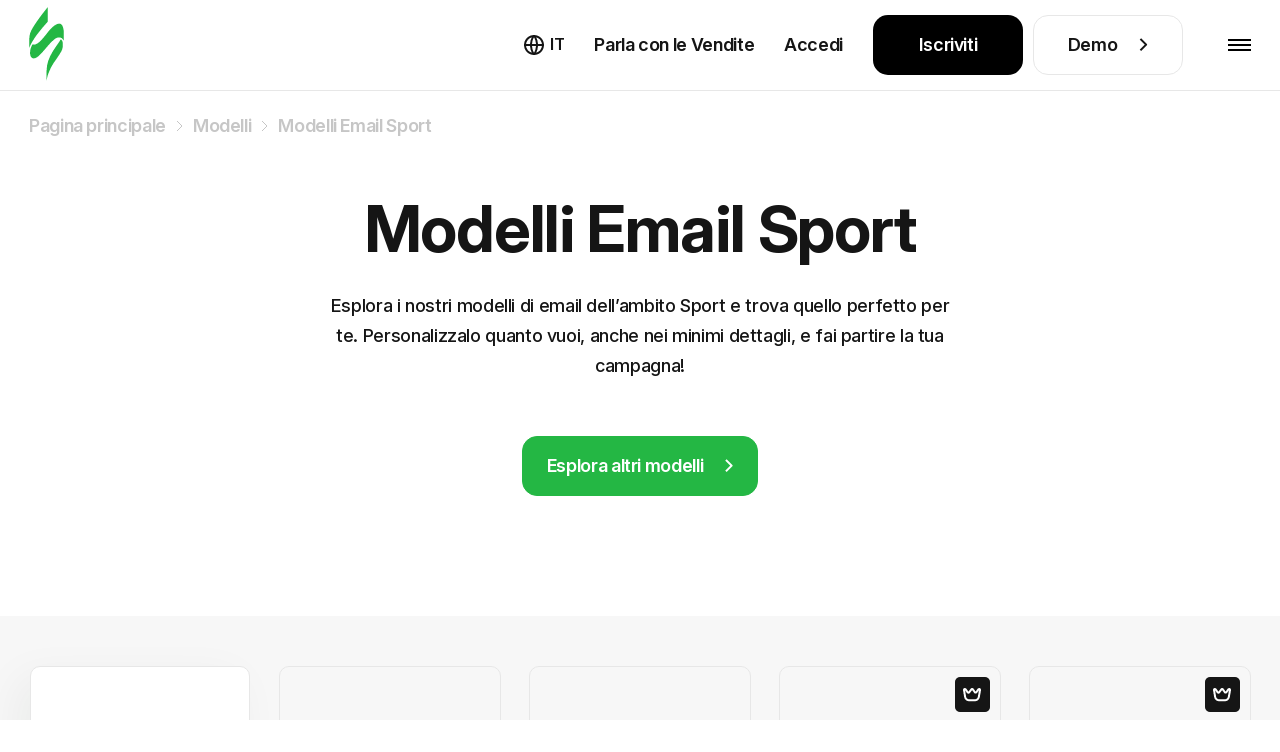

--- FILE ---
content_type: text/html; charset=utf-8
request_url: https://stripo.email/it/templates/industry/sport/
body_size: 29433
content:
<!doctype html>
<html lang="it-IT"
      prefix="og: http://ogp.me/ns#" >
<head>
    <meta charset="UTF-8">
    <meta http-equiv="X-UA-Compatible" content="IE=edge">
    <meta name="viewport" content="width=device-width, initial-scale=1">

    <link rel="preconnect" href="https://accounts.google.com" crossorigin>
        <link rel="preconnect" href="https://www.googletagmanager.com" crossorigin>
    <link rel="preconnect" href="https://connect.facebook.net" crossorigin>
    <link rel="preconnect" href="https://web.analytics.stripo.email" crossorigin>

    <link rel="prefetch" href="https://cdn-cookieyes.com">
    
    <link rel="preconnect" href="https://live-content-worker.stripocdn.email" crossorigin>
    <link rel="dns-prefetch" href="https://live-content-worker.stripocdn.email">

    
        
        
    
        <style>
    @font-face{font-family:Inter;font-style:normal;font-weight:400 800;font-display:swap;src:local('Inter'),url("https://live-content-worker.stripocdn.email/static-assets/fonts/inter/inter-cyrillic-ext.woff2") format('woff2');unicode-range:U+0460-052F,U+1C80-1C8A,U+20B4,U+2DE0-2DFF,U+A640-A69F,U+FE2E-FE2F}@font-face{font-family:Inter;font-style:normal;font-weight:400 800;font-display:swap;src:local('Inter'),url("https://live-content-worker.stripocdn.email/static-assets/fonts/inter/inter-cyrillic.woff2") format('woff2');unicode-range:U+0301,U+0400-045F,U+0490-0491,U+04B0-04B1,U+2116}@font-face{font-family:Inter;font-style:normal;font-weight:400 800;font-display:swap;src:local('Inter'),url("https://live-content-worker.stripocdn.email/static-assets/fonts/inter/inter-latin-ext.woff2") format('woff2');unicode-range:U+0100-02BA,U+02BD-02C5,U+02C7-02CC,U+02CE-02D7,U+02DD-02FF,U+0304,U+0308,U+0329,U+1D00-1DBF,U+1E00-1E9F,U+1EF2-1EFF,U+2020,U+20A0-20AB,U+20AD-20C0,U+2113,U+2C60-2C7F,U+A720-A7FF}@font-face{font-family:Inter;font-style:normal;font-weight:400 800;font-display:swap;src:local('Inter'),url("https://live-content-worker.stripocdn.email/static-assets/fonts/inter/inter-latin.woff2") format('woff2');unicode-range:U+0000-00FF,U+0131,U+0152-0153,U+02BB-02BC,U+02C6,U+02DA,U+02DC,U+0304,U+0308,U+0329,U+2000-206F,U+20AC,U+2122,U+2191,U+2193,U+2212,U+2215,U+FEFF,U+FFFD}
</style>    <link rel="preload" as="style" href="https://live-content-worker.stripocdn.email/static-assets/build/assets/templates-categories-CA0bDLCM.css" /><link rel="stylesheet" href="https://live-content-worker.stripocdn.email/static-assets/build/assets/templates-categories-CA0bDLCM.css" data-navigate-track="reload" />    
    
            <!-- Google Tag Manager -->
        <script>(function(w,d,s,l,i){w[l]=w[l]||[];w[l].push({'gtm.start':
        new Date().getTime(),event:'gtm.js'});var f=d.getElementsByTagName(s)[0],
        j=d.createElement(s),dl=l!='dataLayer'?'&l='+l:'';j.async=true;j.src=
        'https://stripo.email/xyz/gtm.js?id='+i+dl;f.parentNode.insertBefore(j,f);
        })(window,document,'script','dataLayer','GTM-KGD7HVJ');</script>
        <!-- End Google Tag Manager -->
    
    <!-- CSRF Token -->
    <meta name="csrf-token" content="y5HjK1EdsNeyAe41ejvVCGGvnwqSz2SgNTc3N3WQ">

    <title>Modelli Email Sport 📭 | Modelli Email HTML Sport Gratis — Stripo.email ✔️</title>
<meta name="description" content="Esplora i nostri modelli di email dell&rsquo;ambito Sport e trova quello perfetto per te. Personalizzalo quanto vuoi, anche nei minimi dettagli, e fai partire la tua campagna!">
<meta name="robots" content="index, follow, noodp">
<link rel="canonical" href="https://stripo.email/it/templates/industry/sport/">
<link rel="amphtml" href="https://stripo.email/it/amp-version/templates/industry/sport/">
<link rel="alternate" hreflang="en" href="https://stripo.email/templates/industry/sport/">
<link rel="alternate" hreflang="ru" href="https://stripo.email/ru/templates/industry/sport/">
<link rel="alternate" hreflang="uk" href="https://stripo.email/ua/templates/industry/sport/">
<link rel="alternate" hreflang="de" href="https://stripo.email/de/templates/industry/sport/">
<link rel="alternate" hreflang="fr" href="https://stripo.email/fr/templates/industry/sport/">
<link rel="alternate" hreflang="es" href="https://stripo.email/es/templates/industry/sport/">
<link rel="alternate" hreflang="it" href="https://stripo.email/it/templates/industry/sport/">
<link rel="alternate" hreflang="pt" href="https://stripo.email/pt/templates/industry/sport/">
    <meta property="og:type" content="website">
<meta property="og:site_name" content="Stripo.email">
<meta property="og:title" content="Modelli Email Sport 📭 | Modelli Email HTML Sport Gratis — Stripo.email ✔️">
<meta property="og:description" content="Esplora i nostri modelli di email dell&rsquo;ambito Sport e trova quello perfetto per te. Personalizzalo quanto vuoi, anche nei minimi dettagli, e fai partire la tua campagna!">
<meta property="og:url" content="https://stripo.email/it/templates/industry/sport/">
<meta property="og:locale" content="it_IT">

    <meta name="twitter:title" content="Modelli Email Sport 📭 | Modelli Email HTML Sport Gratis — Stripo.email ✔️">
<meta name="twitter:description" content="Esplora i nostri modelli di email dell&rsquo;ambito Sport e trova quello perfetto per te. Personalizzalo quanto vuoi, anche nei minimi dettagli, e fai partire la tua campagna!">
<meta name="twitter:card" content="summary_large_image">
<meta name="twitter:site" content="Stripo.email">
    <script type="application/ld+json">{"@context":"https://schema.org","ItemList":[{"@context":"https://schema.org/","@type":"ImageObject","contentUrl":"https://live-content-worker.stripocdn.email/media/template/17204/01k9qcyqp2etec46adwpw8qjss.jpg","license":"https://stripo.email/it/","acquireLicensePage":"https://stripo.email/it/","creditText":"Stripo Inc","creator":{"@type":"Person","name":"Anastasiia Babintseva"},"copyrightNotice":"Stripo Inc"},{"@context":"https://schema.org/","@type":"ImageObject","contentUrl":"https://live-content-worker.stripocdn.email/media/template/16002/01k1jej2epqxbzg65v59frpjab.jpg","license":"https://stripo.email/it/","acquireLicensePage":"https://stripo.email/it/","creditText":"Stripo Inc","creator":{"@type":"Person","name":"Anastasiia Babintseva"},"copyrightNotice":"Stripo Inc"},{"@context":"https://schema.org/","@type":"ImageObject","contentUrl":"https://live-content-worker.stripocdn.email/media/template/16004/01k1th3xk52hfk2wb7nhw407s1.jpg","license":"https://stripo.email/it/","acquireLicensePage":"https://stripo.email/it/","creditText":"Stripo Inc","creator":{"@type":"Person","name":"Anastasiia Babintseva"},"copyrightNotice":"Stripo Inc"},{"@context":"https://schema.org/","@type":"ImageObject","contentUrl":"https://live-content-worker.stripocdn.email/media/template/14542/web-3847524.jpg","license":"https://stripo.email/it/","acquireLicensePage":"https://stripo.email/it/","creditText":"Stripo Inc","creator":{"@type":"Person","name":"Anastasiia Babintseva"},"copyrightNotice":"Stripo Inc"},{"@context":"https://schema.org/","@type":"ImageObject","contentUrl":"https://live-content-worker.stripocdn.email/media/template/14530/web-3781215.jpg","license":"https://stripo.email/it/","acquireLicensePage":"https://stripo.email/it/","creditText":"Stripo Inc","creator":{"@type":"Person","name":"Anastasiia Babintseva"},"copyrightNotice":"Stripo Inc"},{"@context":"https://schema.org/","@type":"ImageObject","contentUrl":"https://live-content-worker.stripocdn.email/media/template/14529/web-3153051.jpg","license":"https://stripo.email/it/","acquireLicensePage":"https://stripo.email/it/","creditText":"Stripo Inc","creator":{"@type":"Person","name":"Anastasiia Babintseva"},"copyrightNotice":"Stripo Inc"},{"@context":"https://schema.org/","@type":"ImageObject","contentUrl":"https://live-content-worker.stripocdn.email/media/template/14528/web-3152108.jpg","license":"https://stripo.email/it/","acquireLicensePage":"https://stripo.email/it/","creditText":"Stripo Inc","creator":{"@type":"Person","name":"Anastasiia Babintseva"},"copyrightNotice":"Stripo Inc"},{"@context":"https://schema.org/","@type":"ImageObject","contentUrl":"https://live-content-worker.stripocdn.email/media/template/14527/web-3148998.jpg","license":"https://stripo.email/it/","acquireLicensePage":"https://stripo.email/it/","creditText":"Stripo Inc","creator":{"@type":"Person","name":"Anastasiia Babintseva"},"copyrightNotice":"Stripo Inc"},{"@context":"https://schema.org/","@type":"ImageObject","contentUrl":"https://live-content-worker.stripocdn.email/media/template/14461/web-2909165.jpg","license":"https://stripo.email/it/","acquireLicensePage":"https://stripo.email/it/","creditText":"Stripo Inc","creator":{"@type":"Person","name":"Anastasiia Babintseva"},"copyrightNotice":"Stripo Inc"},{"@context":"https://schema.org/","@type":"ImageObject","contentUrl":"https://live-content-worker.stripocdn.email/media/template/14455/web-2861245.jpg","license":"https://stripo.email/it/","acquireLicensePage":"https://stripo.email/it/","creditText":"Stripo Inc","creator":{"@type":"Person","name":"Anastasiia Babintseva"},"copyrightNotice":"Stripo Inc"},{"@context":"https://schema.org/","@type":"ImageObject","contentUrl":"https://live-content-worker.stripocdn.email/media/template/14418/web-2674803.jpg","license":"https://stripo.email/it/","acquireLicensePage":"https://stripo.email/it/","creditText":"Stripo Inc","creator":{"@type":"Person","name":"Anastasiia Babintseva"},"copyrightNotice":"Stripo Inc"},{"@context":"https://schema.org/","@type":"ImageObject","contentUrl":"https://live-content-worker.stripocdn.email/media/template/14279/web-2055762.jpg","license":"https://stripo.email/it/","acquireLicensePage":"https://stripo.email/it/","creditText":"Stripo Inc","creator":{"@type":"Person","name":"Anastasiia Babintseva"},"copyrightNotice":"Stripo Inc"},{"@context":"https://schema.org/","@type":"ImageObject","contentUrl":"https://live-content-worker.stripocdn.email/media/template/14278/web-2055607.jpg","license":"https://stripo.email/it/","acquireLicensePage":"https://stripo.email/it/","creditText":"Stripo Inc","creator":{"@type":"Person","name":"Anastasiia Babintseva"},"copyrightNotice":"Stripo Inc"},{"@context":"https://schema.org/","@type":"ImageObject","contentUrl":"https://live-content-worker.stripocdn.email/media/template/14277/web-2055502.jpg","license":"https://stripo.email/it/","acquireLicensePage":"https://stripo.email/it/","creditText":"Stripo Inc","creator":{"@type":"Person","name":"Anastasiia Babintseva"},"copyrightNotice":"Stripo Inc"},{"@context":"https://schema.org/","@type":"ImageObject","contentUrl":"https://live-content-worker.stripocdn.email/media/template/14276/web-2055148.jpg","license":"https://stripo.email/it/","acquireLicensePage":"https://stripo.email/it/","creditText":"Stripo Inc","creator":{"@type":"Person","name":"Anastasiia Babintseva"},"copyrightNotice":"Stripo Inc"}]}</script><script type="application/ld+json">{"@context":"https://schema.org","@type":"ItemList","numberOfItems":79,"itemListElement":[{"@type":"ListItem","position":1,"url":"https://stripo.email/it/templates/buddha-day-email-template-yoga-courses-for-sports-industry/"},{"@type":"ListItem","position":2,"url":"https://stripo.email/it/templates/womens-equality-day-email-template-gym-membership-for-sports--industry/"},{"@type":"ListItem","position":3,"url":"https://stripo.email/it/templates/interactive-email-template-good-clothes-sport-industry/"},{"@type":"ListItem","position":4,"url":"https://stripo.email/it/templates/delivery-email-template-here-it-comes-for-travel-industry/"},{"@type":"ListItem","position":5,"url":"https://stripo.email/it/templates/sport-confirmation-email-template/"},{"@type":"ListItem","position":6,"url":"https://stripo.email/it/templates/happy-easter-email-template-bright-day-sport-industry/"},{"@type":"ListItem","position":7,"url":"https://stripo.email/it/templates/super-bowl-email-template-sport-attribute-shop-for-sports-industry/"},{"@type":"ListItem","position":8,"url":"https://stripo.email/it/templates/transactional-email-template-delivery-of-sneakers-for-sports-industry/"},{"@type":"ListItem","position":9,"url":"https://stripo.email/it/templates/super-bowl-email-template-broadcast-week-for-sports-industry/"},{"@type":"ListItem","position":10,"url":"https://stripo.email/it/templates/super-bowl-email-template-victory-doesnt-come-easy-for-sports-industry/"},{"@type":"ListItem","position":11,"url":"https://stripo.email/it/templates/back-school-email-template-new-style-sport-industry/"},{"@type":"ListItem","position":12,"url":"https://stripo.email/it/templates/password-reset-email-template-sport-time-for-sports-industry/"},{"@type":"ListItem","position":13,"url":"https://stripo.email/it/templates/promo-email-template-yoga-balance-for-health-and-wellness-industry/"},{"@type":"ListItem","position":14,"url":"https://stripo.email/it/templates/promo-email-template-running-program-for-health-and-wellness-industry/"},{"@type":"ListItem","position":15,"url":"https://stripo.email/it/templates/super-bowl-email-template-sport-blog-for-sports-industry/"},{"@type":"ListItem","position":16,"url":"https://stripo.email/it/templates/super-bowl-email-template-beer-house-for-sports-industry/"},{"@type":"ListItem","position":17,"url":"https://stripo.email/it/templates/super-bowl-email-template-sport-school-for-sports-industry/"},{"@type":"ListItem","position":18,"url":"https://stripo.email/it/templates/promo-email-template-good-energy-sport-industry/"},{"@type":"ListItem","position":19,"url":"https://stripo.email/it/templates/sport-master-email-template-typical-blocks-2/"},{"@type":"ListItem","position":20,"url":"https://stripo.email/it/templates/sport-welcome-aboard-email-template/"},{"@type":"ListItem","position":21,"url":"https://stripo.email/it/templates/happy-fathers-day-email-template-strong-dad-sport-industry/"},{"@type":"ListItem","position":22,"url":"https://stripo.email/it/templates/happy-mothers-day-email-template-comfortable-clothing-sport-industry/"},{"@type":"ListItem","position":23,"url":"https://stripo.email/it/templates/post-purchase-email-template-recent-purchase-for-fashion-industry/"},{"@type":"ListItem","position":24,"url":"https://stripo.email/it/templates/super-bowl-email-template-golden-ball-for-sports-industry/"},{"@type":"ListItem","position":25,"url":"https://stripo.email/it/templates/super-bowl-email-template-collect-bonus-points-for-sports-industry/"},{"@type":"ListItem","position":26,"url":"https://stripo.email/it/templates/mens-health-week-email-template-mens-health-tips-for-fashion-industry/"},{"@type":"ListItem","position":27,"url":"https://stripo.email/it/templates/super-bowl-email-template-tickets-for-sports-industry/"},{"@type":"ListItem","position":28,"url":"https://stripo.email/it/templates/happy-birthday-email-template-sport-industry/"},{"@type":"ListItem","position":29,"url":"https://stripo.email/it/templates/promo-email-template-football-world-for-sports-industry/"},{"@type":"ListItem","position":30,"url":"https://stripo.email/it/templates/world-tourism-day-email-template-travel-essentials-items-for-travel-industry/"},{"@type":"ListItem","position":31,"url":"https://stripo.email/it/templates/super-bowl-email-template-fun-for-sports-industry/"},{"@type":"ListItem","position":32,"url":"https://stripo.email/it/templates/discount-email-template-final-sale-sport-industry/"},{"@type":"ListItem","position":33,"url":"https://stripo.email/it/templates/mens-health-week-email-template-outdoor-classes-for-sports-industry/"},{"@type":"ListItem","position":34,"url":"https://stripo.email/it/templates/promo-email-template-sport-life-for-sports-industry/"},{"@type":"ListItem","position":35,"url":"https://stripo.email/it/templates/happy-mothers-day-email-template-beauty-health-sport-industry/"},{"@type":"ListItem","position":36,"url":"https://stripo.email/it/templates/super-bowl-email-template-life-is-a-game-for-sports-industry/"},{"@type":"ListItem","position":37,"url":"https://stripo.email/it/templates/thanksgiving-day-email-template-stress-free-life-sport-industry/"},{"@type":"ListItem","position":38,"url":"https://stripo.email/it/templates/australia-day-email-template-get-ready-for-fitness-industry/"},{"@type":"ListItem","position":39,"url":"https://stripo.email/it/templates/merry-christmas-email-template-magic-time-sport-industry/"},{"@type":"ListItem","position":40,"url":"https://stripo.email/it/templates/super-bowl-email-template-games-time-for-sports-industry/"},{"@type":"ListItem","position":41,"url":"https://stripo.email/it/templates/super-bowl-email-template-online-game-for-sports-industry/"},{"@type":"ListItem","position":42,"url":"https://stripo.email/it/templates/promo-email-template-ticket-selling-for-sports-industry/"},{"@type":"ListItem","position":43,"url":"https://stripo.email/it/templates/super-bowl-email-template-super-bowl-party-for-sports-industry/"},{"@type":"ListItem","position":44,"url":"https://stripo.email/it/templates/waitangi-day-email-template-expert-service-for-sports-industry/"},{"@type":"ListItem","position":45,"url":"https://stripo.email/it/templates/labor-day-email-template-long-weekend-sport-industry/"},{"@type":"ListItem","position":46,"url":"https://stripo.email/it/templates/independence-day-email-template-stars-stripes-sport-industry/"},{"@type":"ListItem","position":47,"url":"https://stripo.email/it/templates/delivery-email-template-your-order-has-been-delivered-for-sports-industry/"},{"@type":"ListItem","position":48,"url":"https://stripo.email/it/templates/world-meditation-day-email-template-life-is-a-mystery-for-furniture-interior-and-diy-industry/"},{"@type":"ListItem","position":49,"url":"https://stripo.email/it/templates/super-bowl-email-template-get-prepared-for-sports-industry/"},{"@type":"ListItem","position":50,"url":"https://stripo.email/it/templates/black-friday-email-template-sport-industry/"},{"@type":"ListItem","position":51,"url":"https://stripo.email/it/templates/black-friday-email-template-back-in-black-for-fashion-industry/"},{"@type":"ListItem","position":52,"url":"https://stripo.email/it/templates/promo-email-template-free-gift-for-client-for-health-and-wellness-industry/"},{"@type":"ListItem","position":53,"url":"https://stripo.email/it/templates/confirmation-email-template-workout-reminder-for-health-and-wellness-industry/"},{"@type":"ListItem","position":54,"url":"https://stripo.email/it/templates/survey-and-feedback-email-template-post-workout-for-health-and-wellness-industry/"},{"@type":"ListItem","position":55,"url":"https://stripo.email/it/templates/email-digest-email-template-client-assistance-for-health-and-wellness-industry/"},{"@type":"ListItem","position":56,"url":"https://stripo.email/it/templates/follow-up-email-template-missing-client-for-health-and-wellness-industry/"},{"@type":"ListItem","position":57,"url":"https://stripo.email/it/templates/survey-and-feedback-email-template-first-day-client-feedback-for-health-and-wellness-industry/"},{"@type":"ListItem","position":58,"url":"https://stripo.email/it/templates/welcome-email-template-preparation-inquiry-for-health-and-wellness-industry/"},{"@type":"ListItem","position":59,"url":"https://stripo.email/it/templates/super-bowl-email-template-watch-the-super-bowl-live-with-us-for-sports-industry/"},{"@type":"ListItem","position":60,"url":"https://stripo.email/it/templates/chinese-new-year-email-template-catch-chinese-new-year-discounts-for-fashion-industry/"},{"@type":"ListItem","position":61,"url":"https://stripo.email/it/templates/global-shopping-festival-email-template-better-sport-industry/"},{"@type":"ListItem","position":62,"url":"https://stripo.email/it/templates/referral-emails-template-client-referral-for-health-and-wellness-industry/"},{"@type":"ListItem","position":63,"url":"https://stripo.email/it/templates/customer-service-email-template-we-want-to-hear-you-for-fashion-industry/"},{"@type":"ListItem","position":64,"url":"https://stripo.email/it/templates/valentines-day-email-template-perfect-valentines-day-gift-for-fashion-industry/"},{"@type":"ListItem","position":65,"url":"https://stripo.email/it/templates/annual-review-email-template-your-personal-annual-report-for-fitness-industry/"},{"@type":"ListItem","position":66,"url":"https://stripo.email/it/templates/world-meditation-day-email-template-calm-yourself-down-for-software-and-technology-industry/"},{"@type":"ListItem","position":67,"url":"https://stripo.email/it/templates/womens-day-email-template-make-the-most-of-this-day-for-sports-industry/"},{"@type":"ListItem","position":68,"url":"https://stripo.email/it/templates/alerts-notifications-email-template-sport-forever-for-sports-industry/"},{"@type":"ListItem","position":69,"url":"https://stripo.email/it/templates/day-of-yoga-email-template-stay-active-for-sports-industry/"},{"@type":"ListItem","position":70,"url":"https://stripo.email/it/templates/day-of-yoga-email-template-different-yoga-styles-for-sports-industry/"},{"@type":"ListItem","position":71,"url":"https://stripo.email/it/templates/day-of-yoga-email-template-yoga-day-retreat-for-sports-industry/"},{"@type":"ListItem","position":72,"url":"https://stripo.email/it/templates/abandoned-subscription-email-template-your-fitness-journey-awaits-for-mobile-applications-industry/"},{"@type":"ListItem","position":73,"url":"https://stripo.email/it/templates/activity-reminder-email-template-keep-moving-for-mobile-applications-industry/"},{"@type":"ListItem","position":74,"url":"https://stripo.email/it/templates/world-health-day-email-template-health-day-offer-for-sports-industry/"},{"@type":"ListItem","position":75,"url":"https://stripo.email/it/templates/walking-day-email-template-join-our-walking-challenge-for-sports-industry/"},{"@type":"ListItem","position":76,"url":"https://stripo.email/it/templates/super-bowl-email-template-super-bowl-watch-party-for-hobbies-industry/"},{"@type":"ListItem","position":77,"url":"https://stripo.email/it/templates/milestone-celebration-email-template-fitness-king-for-sports-industry/"},{"@type":"ListItem","position":78,"url":"https://stripo.email/it/templates/annual-plans-upsell-email-template-unlock-fitness-potential-for-sports-industry/"},{"@type":"ListItem","position":79,"url":"https://stripo.email/it/templates/recently-lapsed-subscriber-outreach-email-template-get-back-on-track-for-sports-industry/"}]}</script><script type="application/ld+json">{"@context":"https://schema.org","@type":"WebPage","name":"Modelli Email Sport","description":null,"url":"https://stripo.email/it/templates/industry/sport/","publisher":{"@type":"ProfilePage","name":"Stripo"}}</script>
        <script type="application/ld+json">{"@context":"https:\/\/schema.org","@type":"BreadcrumbList","@id":"#breadcrumb","itemListElement":[{"@type":"ListItem","position":1,"name":"Pagina principale","item":"https:\/\/stripo.email\/it\/"},{"@type":"ListItem","position":2,"name":"Modelli","item":"https:\/\/stripo.email\/it\/templates\/"},{"@type":"ListItem","position":3,"name":"Modelli Email Sport","item":"https:\/\/stripo.email\/it\/templates\/industry\/sport\/"}]}</script>


    <meta name="google-site-verification" content="Z6fRkXDlR6NRRLZGhR0S9jK6n58Cy9uifBgNhVRGZNo">
    <meta name="yandex-verification" content="aa7d68d729bb27d4">
    <meta name="google" content="notranslate">

    <link rel="alternate" type="application/rss+xml" href="https://stripo.email/it/feed/blog/" title="">

    <link rel="shortcut icon" href="https://live-content-worker.stripocdn.email/static-assets/favicon.png">
<link rel="apple-touch-icon" sizes="57x57" href="https://live-content-worker.stripocdn.email/static-assets/apple-touch-icon-57x57.png">
<link rel="apple-touch-icon" sizes="60x60" href="https://live-content-worker.stripocdn.email/static-assets/apple-touch-icon-60x60.png">
<link rel="apple-touch-icon" sizes="72x72" href="https://live-content-worker.stripocdn.email/static-assets/apple-touch-icon-72x72.png">
<link rel="apple-touch-icon" sizes="76x76" href="https://live-content-worker.stripocdn.email/static-assets/apple-touch-icon-76x76.png">
<link rel="apple-touch-icon" sizes="114x114" href="https://live-content-worker.stripocdn.email/static-assets/apple-touch-icon-114x114.png">
<link rel="apple-touch-icon" sizes="120x120" href="https://live-content-worker.stripocdn.email/static-assets/apple-touch-icon-120x120.png">
<link rel="apple-touch-icon" sizes="144x144" href="https://live-content-worker.stripocdn.email/static-assets/apple-touch-icon-144x144.png">
<link rel="apple-touch-icon" sizes="152x152" href="https://live-content-worker.stripocdn.email/static-assets/apple-touch-icon-152x152.png">
<link rel="apple-touch-icon" sizes="180x180" href="https://live-content-worker.stripocdn.email/static-assets/apple-touch-icon-180x180.png">
<link rel="icon" type="image/png" href="https://live-content-worker.stripocdn.email/static-assets/favicon-16x16.png" sizes="16x16">
<link rel="icon" type="image/png" href="https://live-content-worker.stripocdn.email/static-assets/favicon-32x32.png" sizes="32x32">
<link rel="icon" type="image/png" href="https://live-content-worker.stripocdn.email/static-assets/favicon-96x96.png" sizes="96x96">
<link rel="icon" type="image/png" href="https://live-content-worker.stripocdn.email/static-assets/android-chrome-192x192.png" sizes="192x192">
<meta name="msapplication-square70x70logo" content="https://live-content-worker.stripocdn.email/static-assets/smalltile.png" />
<meta name="msapplication-square150x150logo" content="https://live-content-worker.stripocdn.email/static-assets/mediumtile.png" />
<meta name="msapplication-wide310x150logo" content="https://live-content-worker.stripocdn.email/static-assets/widetile.png" />
<meta name="msapplication-square310x310logo" content="https://live-content-worker.stripocdn.email/static-assets/largetile.png" />        <script defer>
        (function (i, s, o, g, r, a, m) {
                i["esSdk"] = r;
                i[r] = i[r] || function () {
                    (i[r].q = i[r].q || []).push(arguments)
                }, a = s.createElement(o), m = s.getElementsByTagName(o)[0];
                a.async = 1;
                a.src = g;
                m.parentNode.insertBefore(a, m)
            }
        )(window, document, "script", "https://esputnik.com/scripts/v1/public/scripts?apiKey=eyJhbGciOiJSUzI1NiJ9.[base64].P7lwqdFLlp-Hz-9Vo58oAdlceys_V5_ZXe8x3_bhS71PL3v0G0ejDSRDlunD_8MkzEyoxTBrktkl1DsLl8MR0g&domain=F062CBF0-8F14-425D-BEF5-21343A47FEA6", "es");
        es("pushOn");
    </script>

    <script>
        (function () {
            var t = document.createElement("script");
            t.type = "text/javascript", t.async = !0, t.src = 'https://cdn.firstpromoter.com/fpr.js', t.onload = t.onreadystatechange = function () {
              (function (w) {
                            w.fpr =
                              w.fpr ||
                              function () {
                                w.fpr.q = w.fpr.q || [];
                                w.fpr.q[arguments[0] == "set" ? "unshift" : "push"](arguments);
                              };
                          })(window);
              fpr("init", { cid: "2h7xzlum" });
              fpr("click");
            };
            var e = document.getElementsByTagName("script")[0];
            e.parentNode.insertBefore(t, e)
        })();
    </script>
    <script src="https://accounts.google.com/gsi/client" async></script>
<script>
    function gSignIn(buttonIds = ["google_button"], props = [{ size: "large" }], isPrompt = true) {
        function handleCredentialResponse(response) {
            location.href = `https://my.stripo.email/link-login?gc=${response.credential}&locale=en`
        }
        window.onload = function () {
            google.accounts.id.initialize({
                use_fedcm_for_prompt: true,
                client_id: '500576820705-jvn9pg26ua6nb9e223gd7nmfloce1sec.apps.googleusercontent.com',
                callback: handleCredentialResponse,
            });
            buttonIds.forEach((el, index) => {
                google.accounts.id.renderButton(
                    document.getElementById(el),
                    props[index]
                );
            })
                        if(isPrompt) google.accounts.id.prompt()
                    }
    }
    gSignIn()
</script>
        </head>
<body class="templates-categories lang-it">

    <!-- Google Tag Manager (noscript) -->
    <noscript><iframe src="https://stripo.email/xyz/ns.html?id=GTM-KGD7HVJ"
    height="0" width="0" style="display:none;visibility:hidden"></iframe></noscript>
    <!-- End Google Tag Manager (noscript) -->

<div id="app" class="wrapper">
    
        <header class="page-header init">
    <div class="page-header__inner position-relative">
        <div class="container-fluid container-large d-flex align-items-center justify-content-between h-100">
            <a aria-label="generatore di email" href="https://stripo.email/it/" class="page-header__logo d-inline-flex">
                <svg xmlns="http://www.w3.org/2000/svg" width="35" height="75" viewBox="0 0 25 54" fill="none">
                    <path d="M4.86483 26.8162C3.89181 27.2201 3.08097 27.1393 2.43229 26.897C2.27013 27.1393 2.18904 27.3816 2.02687 27.6239C1.62145 28.5124 1.21603 29.4009 0.972775 30.2894C0.810606 31.1779 0.648438 32.1472 0.648438 33.1165C0.648438 34.0858 0.810606 34.9743 1.21603 35.7012C1.62145 36.4282 2.35121 36.9128 3.24314 36.9936C4.05398 37.0744 4.86483 36.6705 5.67567 36.1859C7.21627 35.1358 8.59471 33.6011 9.89206 32.1472C11.1894 30.6933 12.4868 29.1586 13.7841 27.6239C15.0815 26.0893 16.4599 24.6354 18.0816 23.343C18.8924 22.6968 19.7844 22.1314 21.0006 21.8891C21.1628 21.8891 21.325 21.8891 21.406 21.8891C21.5682 21.8891 21.6493 21.8891 21.8115 21.8891C22.0547 21.8891 22.3791 21.9698 22.6223 22.0506C23.1899 22.2122 23.6764 22.5353 24.0818 23.0199C24.4062 23.4238 24.6494 23.8276 24.8116 24.3123C25.0548 20.5159 25.9468 9.53083 19.7844 12.4387C15.8112 14.2964 12.9733 19.062 10.1353 22.2929C8.67579 23.9084 6.97302 26.0085 4.86483 26.8162Z" fill="currentColor"></path>
                    <path d="M13.2168 49.8368C13.7843 47.8983 14.5141 46.0405 15.406 44.2635C15.8925 43.375 16.298 42.4865 16.8656 41.598C17.3521 40.7095 17.8386 39.9018 18.4872 39.0941C19.6224 37.4786 20.7576 35.8631 21.8117 34.1669C22.8658 32.5515 23.9199 30.8552 24.1631 28.9974C24.3253 28.0282 24.3253 27.0589 24.2442 26.1704C24.1631 25.2819 23.9199 24.3126 23.3523 23.7472C23.1901 23.5857 23.028 23.4241 22.7847 23.2626C21.0009 26.3319 18.6494 29.159 16.8656 32.2284C14.2709 36.5093 12.6492 40.7903 12.5681 45.7982V53.0678C12.487 53.4716 12.7302 51.6946 13.2168 49.8368ZM0 29.8859C0.243253 28.9167 0.648675 28.0282 1.0541 27.1397C1.5406 26.2512 2.02711 25.3627 2.51362 24.5549C3.56771 22.8587 4.62181 21.1625 5.83808 19.6278C8.27061 16.4777 10.7842 13.4083 13.46 10.5005V0C10.1355 4.11941 6.81109 8.40038 3.89205 12.9237C2.27036 15.4276 0.567591 18.0931 0.243253 21.0817C0.0810844 22.9395 0 24.9588 0 26.7358C0 28.0282 0 29.0782 0 29.8859Z" fill="currentColor"></path>
                </svg>
                <span aria-hidden="true">generatore di email</span>
            </a>
            <div class="page-header__nav-wrapper h-100">
                <nav class="page-header__nav">
                    <div class="page-header__tab-top">
                        <a aria-label="generatore di email" href="https://stripo.email/it/" class="page-header__tab-logo d-inline-flex"></a>
                        <span class="page-header__tab-close page-header__menu-btn-toggle"></span>
                    </div>
                    <ul class="page-header__nav-list">
                        <li class="page-header__nav-item with-dropdown" data-popup-dropdown="product">
                        <span class="page-header__nav-link page-header__nav-link-toggle">
                            Prodotto                            <svg width="18" height="10">
                                <use href="#arrowDown"></use>
                            </svg>
                        </span>
                            <div class="page-header__dropdown-mobile">
                                <div class="page-header__dropdown-mobile-list d-flex flex-column align-items-start">
                                    <a href="https://stripo.email/it/plugin/"
                                       class="mt-10 d-inline-flex">
                                        Panoramica del plugin                                        <svg class="ml-10 mt-9" width="8" height="14" viewBox="0 0 8 14" fill="none"
                                             xmlns="http://www.w3.org/2000/svg">
                                            <path
                                                    d="M6.65685 6.65685L7.36396 7.36396C7.75449 6.97344 7.75449 6.34027 7.36396 5.94975L6.65685 6.65685ZM0.292893 1.70711L5.94975 7.36396L7.36396 5.94975L1.70711 0.292893L0.292893 1.70711ZM5.94975 5.94975L0.292893 11.6L1.70711 13.0208L7.36396 7.36396L5.94975 5.94975Z"
                                                    fill="white" />
                                        </svg>
                                    </a>

                                        <a class="mt-10 d-inline-flex"
                                           href="https://stripo.email/it/signature-generator-tool/">
                                           Generatore di firme e-mail                                           <svg class="ml-10 mt-9" width="8" height="14" viewBox="0 0 8 14" fill="none"
                                                xmlns="http://www.w3.org/2000/svg">
                                               <path
                                                       d="M6.65685 6.65685L7.36396 7.36396C7.75449 6.97344 7.75449 6.34027 7.36396 5.94975L6.65685 6.65685ZM0.292893 1.70711L5.94975 7.36396L7.36396 5.94975L1.70711 0.292893L0.292893 1.70711ZM5.94975 5.94975L0.292893 11.6L1.70711 13.0208L7.36396 7.36396L5.94975 5.94975Z"
                                                       fill="white" />
                                           </svg>
                                        </a>
                                        <a class="mt-10 d-inline-flex"
                                           href="https://stripo.email/it/email-testing-tool/">
                                           Strumento per testare le e-mail                                           <svg class="ml-10 mt-9" width="8" height="14" viewBox="0 0 8 14" fill="none"
                                                xmlns="http://www.w3.org/2000/svg">
                                               <path
                                                       d="M6.65685 6.65685L7.36396 7.36396C7.75449 6.97344 7.75449 6.34027 7.36396 5.94975L6.65685 6.65685ZM0.292893 1.70711L5.94975 7.36396L7.36396 5.94975L1.70711 0.292893L0.292893 1.70711ZM5.94975 5.94975L0.292893 11.6L1.70711 13.0208L7.36396 7.36396L5.94975 5.94975Z"
                                                       fill="white" />
                                           </svg>
                                        </a>
                                        <a class="mt-10 d-inline-flex"
                                           href="https://stripo.email/it/interactive/">
                                            Gamification per le email                                            <svg class="ml-10 mt-9" width="8" height="14" viewBox="0 0 8 14" fill="none"
                                                 xmlns="http://www.w3.org/2000/svg">
                                                <path
                                                        d="M6.65685 6.65685L7.36396 7.36396C7.75449 6.97344 7.75449 6.34027 7.36396 5.94975L6.65685 6.65685ZM0.292893 1.70711L5.94975 7.36396L7.36396 5.94975L1.70711 0.292893L0.292893 1.70711ZM5.94975 5.94975L0.292893 11.6L1.70711 13.0208L7.36396 7.36396L5.94975 5.94975Z"
                                                        fill="white" />
                                            </svg>
                                         </a>
                                        <a class="mt-10 d-inline-flex"
                                           href="https://stripo.email/it/calendar/">
                                            Calendario delle campagne email per le vacanze                                            <svg class="ml-10 mt-9" width="8" height="14" viewBox="0 0 8 14" fill="none"
                                                 xmlns="http://www.w3.org/2000/svg">
                                                <path
                                                        d="M6.65685 6.65685L7.36396 7.36396C7.75449 6.97344 7.75449 6.34027 7.36396 5.94975L6.65685 6.65685ZM0.292893 1.70711L5.94975 7.36396L7.36396 5.94975L1.70711 0.292893L0.292893 1.70711ZM5.94975 5.94975L0.292893 11.6L1.70711 13.0208L7.36396 7.36396L5.94975 5.94975Z"
                                                        fill="white" />
                                            </svg>
                                         </a>
                                        <a class="mt-10 d-inline-flex"
                                           href="https://stripo.email/it/gmail-promo/">Creatore di promo Gmail                                           <svg class="ml-10 mt-9" width="8" height="14" viewBox="0 0 8 14" fill="none"
                                                xmlns="http://www.w3.org/2000/svg">
                                               <path
                                                       d="M6.65685 6.65685L7.36396 7.36396C7.75449 6.97344 7.75449 6.34027 7.36396 5.94975L6.65685 6.65685ZM0.292893 1.70711L5.94975 7.36396L7.36396 5.94975L1.70711 0.292893L0.292893 1.70711ZM5.94975 5.94975L0.292893 11.6L1.70711 13.0208L7.36396 7.36396L5.94975 5.94975Z"
                                                       fill="white" />
                                           </svg>
                                        </a>
                                        <a class="mt-10 d-inline-flex"
                                           href="https://stripo.email/it/calendar-link-generator/">
                                           Generatore di link al calendario                                           <svg class="ml-10 mt-9" width="8" height="14" viewBox="0 0 8 14" fill="none"
                                                xmlns="http://www.w3.org/2000/svg">
                                               <path
                                                       d="M6.65685 6.65685L7.36396 7.36396C7.75449 6.97344 7.75449 6.34027 7.36396 5.94975L6.65685 6.65685ZM0.292893 1.70711L5.94975 7.36396L7.36396 5.94975L1.70711 0.292893L0.292893 1.70711ZM5.94975 5.94975L0.292893 11.6L1.70711 13.0208L7.36396 7.36396L5.94975 5.94975Z"
                                                       fill="white" />
                                           </svg>
                                        </a>
                                        <a class="mt-10 d-inline-flex" href="https://stripo.email/it/guideline/">
                                            Generatore di kit del Marchio                                            <svg class="ml-10 mt-9" width="8" height="14" viewBox="0 0 8 14" fill="none"
                                                 xmlns="http://www.w3.org/2000/svg">
                                                <path
                                                        d="M6.65685 6.65685L7.36396 7.36396C7.75449 6.97344 7.75449 6.34027 7.36396 5.94975L6.65685 6.65685ZM0.292893 1.70711L5.94975 7.36396L7.36396 5.94975L1.70711 0.292893L0.292893 1.70711ZM5.94975 5.94975L0.292893 11.6L1.70711 13.0208L7.36396 7.36396L5.94975 5.94975Z"
                                                        fill="white" />
                                            </svg>
                                        </a>



















                                        <a class="mt-10 d-inline-flex" href="https://stripo.email/it/open-rate-calculator/">
                                            Calcolatore del tasso d'apertura delle email
                                            <svg class="ml-10 mt-9" width="8" height="14" viewBox="0 0 8 14" fill="none"
                                                 xmlns="http://www.w3.org/2000/svg">
                                                <path
                                                        d="M6.65685 6.65685L7.36396 7.36396C7.75449 6.97344 7.75449 6.34027 7.36396 5.94975L6.65685 6.65685ZM0.292893 1.70711L5.94975 7.36396L7.36396 5.94975L1.70711 0.292893L0.292893 1.70711ZM5.94975 5.94975L0.292893 11.6L1.70711 13.0208L7.36396 7.36396L5.94975 5.94975Z"
                                                        fill="white" />
                                            </svg>
                                        </a>

                                        <a class="mt-10 d-inline-flex" href="https://stripo.email/it/email-cost-calculator/">
                                            Email production cost calculator
                                            <svg class="ml-10 mt-9" width="8" height="14" viewBox="0 0 8 14" fill="none"
                                                 xmlns="http://www.w3.org/2000/svg">
                                                <path
                                                        d="M6.65685 6.65685L7.36396 7.36396C7.75449 6.97344 7.75449 6.34027 7.36396 5.94975L6.65685 6.65685ZM0.292893 1.70711L5.94975 7.36396L7.36396 5.94975L1.70711 0.292893L0.292893 1.70711ZM5.94975 5.94975L0.292893 11.6L1.70711 13.0208L7.36396 7.36396L5.94975 5.94975Z"
                                                        fill="white" />
                                            </svg>
                                        </a>
                                        <a class="mt-10 d-inline-flex" href="https://stripo.email/it/utm-generator/">
                                            Generatore UTM
                                            <svg class="ml-10 mt-9" width="8" height="14" viewBox="0 0 8 14" fill="none"
                                                 xmlns="http://www.w3.org/2000/svg">
                                                <path
                                                        d="M6.65685 6.65685L7.36396 7.36396C7.75449 6.97344 7.75449 6.34027 7.36396 5.94975L6.65685 6.65685ZM0.292893 1.70711L5.94975 7.36396L7.36396 5.94975L1.70711 0.292893L0.292893 1.70711ZM5.94975 5.94975L0.292893 11.6L1.70711 13.0208L7.36396 7.36396L5.94975 5.94975Z"
                                                        fill="white" />
                                            </svg>
                                        </a>
                                        <a class="mt-10 d-inline-flex" href="https://stripo.email/it/email-qr-code-generator/">
                                            Generatore di codici QR per email
                                            <svg class="ml-10 mt-9" width="8" height="14" viewBox="0 0 8 14" fill="none"
                                                 xmlns="http://www.w3.org/2000/svg">
                                                <path
                                                        d="M6.65685 6.65685L7.36396 7.36396C7.75449 6.97344 7.75449 6.34027 7.36396 5.94975L6.65685 6.65685ZM0.292893 1.70711L5.94975 7.36396L7.36396 5.94975L1.70711 0.292893L0.292893 1.70711ZM5.94975 5.94975L0.292893 11.6L1.70711 13.0208L7.36396 7.36396L5.94975 5.94975Z"
                                                        fill="white" />
                                            </svg>
                                        </a>
                                        <a class="mt-10 d-inline-flex" href="https://stripo.email/it/psd-to-email/">
                                            Convertire PSD in e-mail HTML
                                            <svg class="ml-10 mt-9" width="8" height="14" viewBox="0 0 8 14" fill="none"
                                                 xmlns="http://www.w3.org/2000/svg">
                                                <path
                                                        d="M6.65685 6.65685L7.36396 7.36396C7.75449 6.97344 7.75449 6.34027 7.36396 5.94975L6.65685 6.65685ZM0.292893 1.70711L5.94975 7.36396L7.36396 5.94975L1.70711 0.292893L0.292893 1.70711ZM5.94975 5.94975L0.292893 11.6L1.70711 13.0208L7.36396 7.36396L5.94975 5.94975Z"
                                                        fill="white" />
                                            </svg>
                                        </a>
                                </div>
                            </div>
                        </li>
                        <li class="page-header__nav-item d-xl-none">
                            <a class="page-header__nav-link "
                               href="https://stripo.email/it/template-order/">
                                Ordine dei modelli                            </a>
                        </li>
                        <li class="page-header__nav-item with-dropdown" data-popup-dropdown="templates">
                            <a class="page-header__nav-link active"
                               href="https://stripo.email/it/templates/">
                                Modelli                            </a>
                        </li>
                        <li class="page-header__nav-item with-dropdown" data-popup-dropdown="resources">
                            <span class="page-header__nav-link page-header__nav-link-toggle">
                                Risorse                                <svg width="18" height="10">
                                    <use href="#arrowDown"></use>
                                </svg>
                            </span>
                            <div class="page-header__dropdown-mobile">
                                <div class="page-header__dropdown-mobile-list d-flex flex-column align-items-start">
                                    <a href="https://stripo.email/it/blog/" class="mt-10 d-inline-flex">
                                       Blog                                        <svg class="ml-10 mt-9" width="8" height="14" viewBox="0 0 8 14" fill="none"
                                             xmlns="http://www.w3.org/2000/svg">
                                            <path
                                                    d="M6.65685 6.65685L7.36396 7.36396C7.75449 6.97344 7.75449 6.34027 7.36396 5.94975L6.65685 6.65685ZM0.292893 1.70711L5.94975 7.36396L7.36396 5.94975L1.70711 0.292893L0.292893 1.70711ZM5.94975 5.94975L0.292893 11.6L1.70711 13.0208L7.36396 7.36396L5.94975 5.94975Z"
                                                    fill="white" />
                                        </svg>
                                    </a>
                                    <a href="https://stripo.email/it/blog/category/use-cases/" class="mt-10 d-inline-flex">
                                        Use Cases                                        <svg class="ml-10 mt-9" width="8" height="14" viewBox="0 0 8 14" fill="none"
                                             xmlns="http://www.w3.org/2000/svg">
                                            <path
                                                    d="M6.65685 6.65685L7.36396 7.36396C7.75449 6.97344 7.75449 6.34027 7.36396 5.94975L6.65685 6.65685ZM0.292893 1.70711L5.94975 7.36396L7.36396 5.94975L1.70711 0.292893L0.292893 1.70711ZM5.94975 5.94975L0.292893 11.6L1.70711 13.0208L7.36396 7.36396L5.94975 5.94975Z"
                                                    fill="white" />
                                        </svg>
                                    </a>
                                    <a href="https://stripo.email/it/whitepapers-and-ebooks/" class="mt-10 d-inline-flex">
                                        Whitepapers & eBooks                                        <svg class="ml-10 mt-9" width="8" height="14" viewBox="0 0 8 14" fill="none"
                                             xmlns="http://www.w3.org/2000/svg">
                                            <path
                                                    d="M6.65685 6.65685L7.36396 7.36396C7.75449 6.97344 7.75449 6.34027 7.36396 5.94975L6.65685 6.65685ZM0.292893 1.70711L5.94975 7.36396L7.36396 5.94975L1.70711 0.292893L0.292893 1.70711ZM5.94975 5.94975L0.292893 11.6L1.70711 13.0208L7.36396 7.36396L5.94975 5.94975Z"
                                                    fill="white" />
                                        </svg>
                                    </a>
                                    <a href="https://stripo.email/it/webinars/" class="mt-10 d-inline-flex">
                                        Webinar                                        <svg class="ml-10 mt-9" width="8" height="14" viewBox="0 0 8 14" fill="none"
                                             xmlns="http://www.w3.org/2000/svg">
                                            <path
                                                    d="M6.65685 6.65685L7.36396 7.36396C7.75449 6.97344 7.75449 6.34027 7.36396 5.94975L6.65685 6.65685ZM0.292893 1.70711L5.94975 7.36396L7.36396 5.94975L1.70711 0.292893L0.292893 1.70711ZM5.94975 5.94975L0.292893 11.6L1.70711 13.0208L7.36396 7.36396L5.94975 5.94975Z"
                                                    fill="white" />
                                        </svg>
                                    </a>
                                    <a href="https://stripo.academyocean.com/" target="_blank" class="mt-10 d-inline-flex">
                                        Stripo Academy                                        <svg class="ml-10 mt-9" width="8" height="14" viewBox="0 0 8 14" fill="none"
                                             xmlns="http://www.w3.org/2000/svg">
                                            <path
                                                    d="M6.65685 6.65685L7.36396 7.36396C7.75449 6.97344 7.75449 6.34027 7.36396 5.94975L6.65685 6.65685ZM0.292893 1.70711L5.94975 7.36396L7.36396 5.94975L1.70711 0.292893L0.292893 1.70711ZM5.94975 5.94975L0.292893 11.6L1.70711 13.0208L7.36396 7.36396L5.94975 5.94975Z"
                                                    fill="white" />
                                        </svg>
                                    </a>
                                    <a href="https://stripo.email/it/email-marketing-checklists/" class="mt-10 d-inline-flex">
                                        Elenchi di controllo per l'e-mail marketing                                        <svg class="ml-10 mt-9" width="8" height="14" viewBox="0 0 8 14" fill="none"
                                             xmlns="http://www.w3.org/2000/svg">
                                            <path
                                                    d="M6.65685 6.65685L7.36396 7.36396C7.75449 6.97344 7.75449 6.34027 7.36396 5.94975L6.65685 6.65685ZM0.292893 1.70711L5.94975 7.36396L7.36396 5.94975L1.70711 0.292893L0.292893 1.70711ZM5.94975 5.94975L0.292893 11.6L1.70711 13.0208L7.36396 7.36396L5.94975 5.94975Z"
                                                    fill="white" />
                                        </svg>
                                    </a>
                                    <a href="https://stripo.email/it/glossary/" class="mt-10 d-inline-flex">
                                        Glossario                                        <svg class="ml-10 mt-9" width="8" height="14" viewBox="0 0 8 14" fill="none"
                                             xmlns="http://www.w3.org/2000/svg">
                                            <path
                                                    d="M6.65685 6.65685L7.36396 7.36396C7.75449 6.97344 7.75449 6.34027 7.36396 5.94975L6.65685 6.65685ZM0.292893 1.70711L5.94975 7.36396L7.36396 5.94975L1.70711 0.292893L0.292893 1.70711ZM5.94975 5.94975L0.292893 11.6L1.70711 13.0208L7.36396 7.36396L5.94975 5.94975Z"
                                                    fill="white" />
                                        </svg>
                                    </a>
                                    <a href="https://stripo.email/it/tools-review/" class="mt-10 d-inline-flex">
                                        Revisione degli strumenti di marketing                                        <svg class="ml-10 mt-9" width="8" height="14" viewBox="0 0 8 14" fill="none"
                                             xmlns="http://www.w3.org/2000/svg">
                                            <path
                                                    d="M6.65685 6.65685L7.36396 7.36396C7.75449 6.97344 7.75449 6.34027 7.36396 5.94975L6.65685 6.65685ZM0.292893 1.70711L5.94975 7.36396L7.36396 5.94975L1.70711 0.292893L0.292893 1.70711ZM5.94975 5.94975L0.292893 11.6L1.70711 13.0208L7.36396 7.36396L5.94975 5.94975Z"
                                                    fill="white" />
                                        </svg>
                                    </a>
                                    <a href="https://stripo.email/it/web-stories/" class="mt-10 d-inline-flex">
                                        Storie web                                        <svg class="ml-10 mt-9" width="8" height="14" viewBox="0 0 8 14" fill="none"
                                             xmlns="http://www.w3.org/2000/svg">
                                            <path
                                                    d="M6.65685 6.65685L7.36396 7.36396C7.75449 6.97344 7.75449 6.34027 7.36396 5.94975L6.65685 6.65685ZM0.292893 1.70711L5.94975 7.36396L7.36396 5.94975L1.70711 0.292893L0.292893 1.70711ZM5.94975 5.94975L0.292893 11.6L1.70711 13.0208L7.36396 7.36396L5.94975 5.94975Z"
                                                    fill="white" />
                                        </svg>
                                    </a>
                                    <a href="https://support.stripo.email" target="_blank" class="mt-10 d-inline-flex">
                                        Centro assistenza                                        <svg class="ml-10 mt-9" width="8" height="14" viewBox="0 0 8 14" fill="none"
                                             xmlns="http://www.w3.org/2000/svg">
                                            <path
                                                    d="M6.65685 6.65685L7.36396 7.36396C7.75449 6.97344 7.75449 6.34027 7.36396 5.94975L6.65685 6.65685ZM0.292893 1.70711L5.94975 7.36396L7.36396 5.94975L1.70711 0.292893L0.292893 1.70711ZM5.94975 5.94975L0.292893 11.6L1.70711 13.0208L7.36396 7.36396L5.94975 5.94975Z"
                                                    fill="white" />
                                        </svg>
                                    </a>
                                </div>
                            </div>
                        </li>
                        <li class="page-header__nav-item " data-popup-dropdown="pricing">
                                                            <a class="page-header__nav-link"
                                href="https://stripo.email/it/pricing/">
                                    Prezzi                                </a>
                                                    </li>
                    </ul>
                </nav>
                <div class="page-header__right d-flex align-items-center flex-column-reverse flex-lg-row">
                    <div class="d-flex text-nowrap mt-30 mb-30 mt-lg-0 mb-lg-0 align-items-center position-relative">
                        <div class="page-header__lang mr-30">
    <span class="page-header__lang-btn font-600 text-uppercase">
        <svg class="mr-6" width="20" height="20" viewBox="0 0 20 20" fill="none" xmlns="http://www.w3.org/2000/svg">
            <path d="M10 20C4.477 20 0 15.523 0 10C0 4.477 4.477 0 10 0C15.523 0 20 4.477 20 10C20 15.523 15.523 20 10 20ZM7.71 17.667C6.72341 15.5743 6.15187 13.3102 6.027 11H2.062C2.25659 12.5389 2.89392 13.9882 3.89657 15.1717C4.89922 16.3552 6.22401 17.2221 7.71 17.667ZM8.03 11C8.181 13.439 8.878 15.73 10 17.752C11.1523 15.6766 11.8254 13.3695 11.97 11H8.03ZM17.938 11H13.973C13.8481 13.3102 13.2766 15.5743 12.29 17.667C13.776 17.2221 15.1008 16.3552 16.1034 15.1717C17.1061 13.9882 17.7434 12.5389 17.938 11ZM2.062 9H6.027C6.15187 6.68979 6.72341 4.42569 7.71 2.333C6.22401 2.77788 4.89922 3.64475 3.89657 4.8283C2.89392 6.01184 2.25659 7.4611 2.062 9ZM8.031 9H11.969C11.8248 6.6306 11.152 4.32353 10 2.248C8.84768 4.32345 8.17456 6.63052 8.03 9H8.031ZM12.29 2.333C13.2766 4.42569 13.8481 6.68979 13.973 9H17.938C17.7434 7.4611 17.1061 6.01184 16.1034 4.8283C15.1008 3.64475 13.776 2.77788 12.29 2.333Z"
                  fill="#151515"/>
        </svg>
        <span class="current-locale">it</span>
    </span>
    <ul class="page-header__lang-menu">
                    <li class="page-header__lang-item">
                                    <a href="https://stripo.email/en/templates/industry/sport/"
                       class="page-header__lang-link hover-black">
                        English
                    </a>
                            </li>
                    <li class="page-header__lang-item">
                                    <a href="https://stripo.email/de/templates/industry/sport/"
                       class="page-header__lang-link hover-black">
                        Deutsch
                    </a>
                            </li>
                    <li class="page-header__lang-item">
                                    <a href="https://stripo.email/fr/templates/industry/sport/"
                       class="page-header__lang-link hover-black">
                        Français
                    </a>
                            </li>
                    <li class="page-header__lang-item">
                                    <a href="https://stripo.email/es/templates/industry/sport/"
                       class="page-header__lang-link hover-black">
                        Español
                    </a>
                            </li>
                    <li class="page-header__lang-item">
                                    <div class="page-header__lang-link hover-black active">
                        Italiano
                    </div>
                            </li>
                    <li class="page-header__lang-item">
                                    <a href="https://stripo.email/pt/templates/industry/sport/"
                       class="page-header__lang-link hover-black">
                        Português
                    </a>
                            </li>
                    <li class="page-header__lang-item">
                                    <a href="https://stripo.email/ua/templates/industry/sport/"
                       class="page-header__lang-link hover-black">
                        Українська
                    </a>
                            </li>
                    <li class="page-header__lang-item">
                                    <a href="https://stripo.email/ru/templates/industry/sport/"
                       class="page-header__lang-link hover-black">
                        Русский
                    </a>
                            </li>
            </ul>
    <button class="button-white page-header__lang-button not-hover">
        Сhiudere    </button>
</div>
                                                    <button data-href="https://calendly.com/d/cpny-8y3-xm7" data-target="_blank" class="font-600 hover-green page-header__mobile-white page-header__button position-relative">Parla con le Vendite                            </button>
                                                                            <button class="ml-30 mr-lg-30 font-600 hover-green page-header__mobile-white page-header__button"
                               data-target="_blank"
                               data-href="https://my.stripo.email/login?locale=it">Accedi</button>
                                            </div>
                    <div class="d-flex  align-self-stretch flex-column flex-lg-row page-header__btns-container p-lg-0">
                                                    <button class="button-black mb-10 mb-lg-0 page-header__button" data-href="https://my.stripo.email/registration?locale=it"
                               data-target="_blank">
                                Iscriviti                            </button>
                            <button class="button-stroke ml-lg-10 page-header__button popup_demo-open" data-href="https://my.stripo.email/demo/?locale=it">
                                Demo                                <svg class="ml-22" width="9" height="14" viewBox="0 0 9 14" fill="none"
                                     xmlns="http://www.w3.org/2000/svg">
                                    <path
                                            d="M7.15685 6.65685L7.864 7.36396C8.25449 6.97344 8.25449 6.34027 7.864 5.94975L7.15685 6.65685ZM0.792893 1.70711L6.45 7.36396L7.864 5.94975L2.20711 0.292893L0.792893 1.70711ZM6.45 5.94975L0.792893 11.6L2.20711 13L7.864 7.36396L6.45 5.94975Z"
                                            fill="#151515" />
                                </svg>
                            </button>
                                            </div>
                </div>
            </div>
            <div class="d-flex align-items-center page-header__menu-btn-wrap">
                                    <a class="button-black d-lg-none" href="https://my.stripo.email/registration?locale=it"
                       target="_blank">Iscriviti</a>
                                <span class="page-header__menu-btn page-header__menu-btn-toggle ml-lg-16">
                    <svg width="23" height="12" fill="none" xmlns="http://www.w3.org/2000/svg">
                        <path fill="currentcolor" d="M0 0h23v2H0zm0 5h23v2H0zm0 5h23v2H0z"/>
                    </svg>
                </span>
            </div>
        </div>
    </div>
</header>
<div class="page-header__dropdown page-header__popup" data-popup="resources">
    <div class="container-fluid container-large">
        <div class="page-header__popup-wrap resources_popup pt-30 pr-44 pb-48 pl-30">
            <div class="resources_popup-row">
                <a href="https://stripo.email/it/blog/" class="resources_popup-card bg-light-blue pt-32 pb-40">
                    <picture>
                        <source srcset="https://live-content-worker.stripocdn.email/static-assets/img/front/header/resources-blog.webp" type="image/webp">
                        <img width="395" height="163" src="https://live-content-worker.stripocdn.email/static-assets/img/front/header/resources-blog.png"
                            alt="Blog" loading="lazy">
                    </picture>
                    <div class="pl-30 pr-30 mt-64">
                        <p class="h6 text-black">
                            Blog                            <svg class="hover-show" xmlns="http://www.w3.org/2000/svg" width="9" height="16" viewBox="0 0 9 16"
                                fill="none">
                                <path d="M1 1.5L7.5 8L1 14.5" stroke="#151515" stroke-width="2" />
                            </svg>
                        </p>
                        <p class="mt-2 text-black">
                            Tutto ciò che riguarda la creazione di fantastiche email.                        </p>
                    </div>
                </a>
                <a href="https://stripo.email/it/blog/category/use-cases/" class="resources_popup-card pt-32 pb-40">
                    <picture>
                        <source srcset="https://live-content-worker.stripocdn.email/static-assets/img/front/header/resources-use_cases.webp" type="image/webp">
                        <img width="395" height="163" src="https://live-content-worker.stripocdn.email/static-assets/img/front/header/resources-use_cases.png"
                            alt="Use Cases" loading="lazy">
                    </picture>
                    <div class="pl-30 pr-30 mt-64">
                        <p class="h6 text-black">
                            Use Cases                            <svg class="hover-show" xmlns="http://www.w3.org/2000/svg" width="9" height="16" viewBox="0 0 9 16"
                                fill="none">
                                <path d="M1 1.5L7.5 8L1 14.5" stroke="#151515" stroke-width="2" />
                            </svg>
                        </p>
                        <p class="mt-2 text-black">
                            Storie di ispirazione dai nostri clienti.                         </p>
                    </div>
                </a>
            </div>
    
            <div class="pt-6">
                <p class="h9 pl-10 mb-12 text-uppercase">Altri Risorse</p>
                <ul class="page-header__popup-list">
                    <li>
                        <a href="https://stripo.email/it/whitepapers-and-ebooks/"
                            class="">
                            Whitepapers & eBooks                        </a>
                    </li>
                    <li>
                        <a href="https://stripo.email/it/webinars/"
                            class="">
                            Webinar                        </a>
                    </li>
                    <li>
                        <a href="https://stripo.email/it/education/"
                            class="">
                            Formazione scolastica                        </a>
                    </li>
                    <li>
                        <a href="https://stripo.email/it/email-marketing-checklists/"
                            class="">
                            Elenchi di controllo per l'e-mail marketing                        </a>
                    </li>
                    <li>
                        <a href="https://stripo.email/it/glossary/"
                            class="">
                            Glossario                        </a>
                    </li>
    
                    <li>
                        <a href="https://stripo.email/it/tools-review/"
                            class="">
                            Revisione degli strumenti di marketing                        </a>
                    </li>
    
                    <li>
                        <a href="https://stripo.email/it/web-stories/"
                            class="">
                            Storie web                        </a>
                    </li>
                    <li class="pl-10">
                        <i class="resources_popup-hr"></i>
                    </li>
                    <li class="pl-10">
                        <a href="https://support.stripo.email" target="_blank" class="help-center">
                            <svg xmlns="http://www.w3.org/2000/svg" width="25" height="25" viewBox="0 0 25 25"
                                fill="none">
                                <path
                                    d="M12.3333 20.6667C16.9357 20.6667 20.6667 16.9357 20.6667 12.3333C20.6667 7.73096 16.9357 4 12.3333 4C7.73096 4 4 7.73096 4 12.3333C4 16.9357 7.73096 20.6667 12.3333 20.6667Z"
                                    stroke="#24B744" stroke-width="2" stroke-linecap="round" stroke-linejoin="round" />
                                <path
                                    d="M9.90625 9.83348C10.1022 9.27654 10.4889 8.8069 10.9979 8.50776C11.5069 8.20861 12.1053 8.09926 12.6872 8.19908C13.2691 8.29889 13.7969 8.60142 14.1771 9.05309C14.5574 9.50476 14.7655 10.0764 14.7646 10.6668C14.7646 12.3335 12.2646 13.1668 12.2646 13.1668"
                                    stroke="#24B744" stroke-width="2" stroke-linecap="round" stroke-linejoin="round" />
                                <path d="M12.332 16.5H12.3404" stroke="#24B744" stroke-width="2" stroke-linecap="round"
                                    stroke-linejoin="round" />
                            </svg>
    
                            Centro assistenza                        </a>
                    </li>
                </ul>
            </div>
        </div>
    </div>
</div>



    
    <main id="app_main">
            <section class="pb-80 pb-xl-120 separate__border-top">
        <div class="container-fluid container-large">
            <nav aria-label="breadcrumb">
        <ul class="list-unstyled d-flex flex-wrap h8 pt-20 pb-50">
            
                                    <li class="d-flex"><a href="https://stripo.email/it/" class="text-light-gray hover-black">Pagina principale</a>
                        <svg class="ml-10 mr-10 mt-9" width="7" height="12" viewBox="0 0 7 12" fill="none" xmlns="http://www.w3.org/2000/svg">
                            <path d="M1 11L6 6L1 1" stroke="#C6C6C6"/>
                        </svg>
                    </li>
                
            
                                    <li class="d-flex"><a href="https://stripo.email/it/templates/" class="text-light-gray hover-black">Modelli</a>
                        <svg class="ml-10 mr-10 mt-9" width="7" height="12" viewBox="0 0 7 12" fill="none" xmlns="http://www.w3.org/2000/svg">
                            <path d="M1 11L6 6L1 1" stroke="#C6C6C6"/>
                        </svg>
                    </li>
                
            
                                    <li class="text-light-gray">Modelli Email Sport</li>
                
                    </ul>
    </nav>

        </div>
        <div class="container-fluid">
    <div class="page-banner__small text-md-center m-auto">
        <h1 class="mb-15 mb-md-25 h2">
            Modelli Email Sport
        </h1>
        <div class="page-banner__small-description m-auto">
            <p>Esplora i nostri modelli di email dell&rsquo;ambito Sport e trova quello perfetto per te. Personalizzalo quanto vuoi, anche nei minimi dettagli, e fai partire la tua campagna!</p>
        </div>
        <a href="https://stripo.email/it/templates/" class="button-green mt-30 mt-md-55">
            Esplora altri modelli            <svg class="ml-22" width="8" height="14" viewBox="0 0 8 14" fill="none" xmlns="http://www.w3.org/2000/svg">
                <path d="M6.65685 6.65685L7.36396 7.36396C7.75449 6.97344 7.75449 6.34027 7.36396 5.94975L6.65685 6.65685ZM0.292893 1.70711L5.94975 7.36396L7.36396 5.94975L1.70711 0.292893L0.292893 1.70711ZM5.94975 5.94975L0.292893 11.6066L1.70711 13.0208L7.36396 7.36396L5.94975 5.94975Z" fill="white"/>
            </svg>
        </a>
    </div>
</div>
    </section>

    <section class="pb-80 pb-xl-120 separate__border-bottom bg-gray">

        <div class="templates-container templates-container-toggle pt-25 pt-xl-50 pl-30 pr-30 scroll-target">
            <div class="templates-grid" id="items-wrapper">
                <a class="template-item__blank d-block mb-20 mb-md-30" target="_blank"
            href="https://my.stripo.email/demo/?locale=it&amp;publicTemplateId=3803859"
    >
    <div class="template-item__blank-inner">
        <div class="position-absolute template-item__blank-content d-flex flex-column justify-content-center align-items-center">
            <div class="template-item__blank-icon d-flex align-items-center justify-content-center">
                <svg width="25" height="25" viewBox="0 0 25 25" fill="none" xmlns="http://www.w3.org/2000/svg">
                    <path d="M11.5 0H13.5V25H11.5V0Z" fill="#151515"/>
                    <path d="M25 11.5V13.5L0 13.5L8.74224e-08 11.5L25 11.5Z" fill="#151515"/>
                </svg>
            </div>
            <span class="h7 mt-15 pl-5 pr-5 text-center">
                Modello in bianco            </span>
        </div>
    </div>
</a>

            <div class="template-item pl-10 pr-10 pl-md-15 pr-md-15 mb-20 mb-md-30"><div class="template-item__content">    <a href="https://stripo.email/it/templates/recently-lapsed-subscriber-outreach-email-template-get-back-on-track-for-sports-industry/" class="template-item__inner d-block " data-id="1708" style="padding-top: 218%">
        <picture>
            <source srcset="https://live-content-worker.stripocdn.email/media/template/17204/conversions/01k9qcyqp2etec46adwpw8qjss-mw-860-webp.webp" type="image/webp">
                <img loading="lazy"
                    src="https://live-content-worker.stripocdn.email/media/template/17204/conversions/01k9qcyqp2etec46adwpw8qjss-mw-860.jpg"
                    class="template-item__img w-100 h-auto"
                    alt="Modello email contatto con gli abbonati recentemente scaduto «Torna in pista» per il settore industriale di sport Visualizzazione mobile"
                    title="Modello email contatto con gli abbonati recentemente scaduto «Torna in pista» per il settore industriale di sport Visualizzazione mobile"
                    width="307"
                    height="745"
                >
        </picture>
        <object class="p-25 template-item__description text-center">
            <a class="mb-15 button-white align-self-stretch pl-4 pr-4 template-item__button" href="https://my.stripo.email/demo/?locale=it&amp;publicTemplateId=4185884" rel="nofollow" target="_blank">Modificare</a>
            <a href="https://stripo.email/it/templates/recently-lapsed-subscriber-outreach-email-template-get-back-on-track-for-sports-industry/" class="button-inline white pl-4 pr-4 template-item__button">Anteprima</a>
        </object>
        <span class="template-item__author d-inline-flex position-absolute align-items-center">
            <picture class="d-inline-flex">
                <source
                    srcset="https://live-content-worker.stripocdn.email/media/shared/16934/conversions/01k88f7hsdse2w6477v3r45038-mw-110-mh-110-webp.webp"
                    type="image/webp"
                >
                <img
                    loading="lazy"
                    src="https://live-content-worker.stripocdn.email/media/shared/16934/conversions/01k88f7hsdse2w6477v3r45038-mw-110-mh-110.png"
                    alt="Designer di template email Anastasiia Babintseva presso Stripo"
                    width="40"
                    height="40"
                    class="template-item__author-img"
                >
            </picture>
            <span class="d-inline-flex flex-column template-item__author-text font-600">
                <span>Progettato da</span>
                <span
                    tabindex="0"
                    role="button"
                    class="template-item-author-toggle"
                    data-href="https://stripo.email/it/email-template-designer/Anastasiia-Babintseva/"
                >Anastasiia</span>
            </span>
        </span>
                    <svg class="template-item__premium-label" width="35" height="35">
                <use href="#ico-premium"></use>
            </svg>
            </a>
</div></div>            <div class="template-item pl-10 pr-10 pl-md-15 pr-md-15 mb-20 mb-md-30"><div class="template-item__content">    <a href="https://stripo.email/it/templates/annual-plans-upsell-email-template-unlock-fitness-potential-for-sports-industry/" class="template-item__inner d-block " data-id="1698" style="padding-top: 218%">
        <picture>
            <source srcset="https://live-content-worker.stripocdn.email/media/template/16002/conversions/01k1jej2epqxbzg65v59frpjab-mw-860-webp.webp" type="image/webp">
                <img loading="lazy"
                    src="https://live-content-worker.stripocdn.email/media/template/16002/conversions/01k1jej2epqxbzg65v59frpjab-mw-860.jpg"
                    class="template-item__img w-100 h-auto"
                    alt="Modello email upsell dei piani annuali «Sblocca il potenziale di fitness» per il settore industriale di sport Visualizzazione mobile"
                    title="Modello email upsell dei piani annuali «Sblocca il potenziale di fitness» per il settore industriale di sport Visualizzazione mobile"
                    width="307"
                    height="745"
                >
        </picture>
        <object class="p-25 template-item__description text-center">
            <a class="mb-15 button-white align-self-stretch pl-4 pr-4 template-item__button" href="https://my.stripo.email/demo/?locale=it&amp;publicTemplateId=4082872" rel="nofollow" target="_blank">Modificare</a>
            <a href="https://stripo.email/it/templates/annual-plans-upsell-email-template-unlock-fitness-potential-for-sports-industry/" class="button-inline white pl-4 pr-4 template-item__button">Anteprima</a>
        </object>
        <span class="template-item__author d-inline-flex position-absolute align-items-center">
            <picture class="d-inline-flex">
                <source
                    srcset="https://live-content-worker.stripocdn.email/media/shared/16934/conversions/01k88f7hsdse2w6477v3r45038-mw-110-mh-110-webp.webp"
                    type="image/webp"
                >
                <img
                    loading="lazy"
                    src="https://live-content-worker.stripocdn.email/media/shared/16934/conversions/01k88f7hsdse2w6477v3r45038-mw-110-mh-110.png"
                    alt="Designer di template email Anastasiia Babintseva presso Stripo"
                    width="40"
                    height="40"
                    class="template-item__author-img"
                >
            </picture>
            <span class="d-inline-flex flex-column template-item__author-text font-600">
                <span>Progettato da</span>
                <span
                    tabindex="0"
                    role="button"
                    class="template-item-author-toggle"
                    data-href="https://stripo.email/it/email-template-designer/Anastasiia-Babintseva/"
                >Anastasiia</span>
            </span>
        </span>
                    <svg class="template-item__premium-label" width="35" height="35">
                <use href="#ico-premium"></use>
            </svg>
            </a>
</div></div>            <div class="template-item pl-10 pr-10 pl-md-15 pr-md-15 mb-20 mb-md-30"><div class="template-item__content">    <a href="https://stripo.email/it/templates/milestone-celebration-email-template-fitness-king-for-sports-industry/" class="template-item__inner d-block " data-id="1684" style="padding-top: 213.95%">
        <picture>
            <source srcset="https://live-content-worker.stripocdn.email/media/template/16004/conversions/01k1th3xk52hfk2wb7nhw407s1-mw-860-webp.webp" type="image/webp">
                <img loading="lazy"
                    src="https://live-content-worker.stripocdn.email/media/template/16004/conversions/01k1th3xk52hfk2wb7nhw407s1-mw-860.jpg"
                    class="template-item__img w-100 h-auto"
                    alt="Modello email celebrazione del traguardo «Re del fitness» per il settore industriale di sport Visualizzazione mobile"
                    title="Modello email celebrazione del traguardo «Re del fitness» per il settore industriale di sport Visualizzazione mobile"
                    width="307"
                    height="745"
                >
        </picture>
        <object class="p-25 template-item__description text-center">
            <a class="mb-15 button-white align-self-stretch pl-4 pr-4 template-item__button" href="https://my.stripo.email/demo/?locale=it&amp;publicTemplateId=3953518" rel="nofollow" target="_blank">Modificare</a>
            <a href="https://stripo.email/it/templates/milestone-celebration-email-template-fitness-king-for-sports-industry/" class="button-inline white pl-4 pr-4 template-item__button">Anteprima</a>
        </object>
        <span class="template-item__author d-inline-flex position-absolute align-items-center">
            <picture class="d-inline-flex">
                <source
                    srcset="https://live-content-worker.stripocdn.email/media/shared/16934/conversions/01k88f7hsdse2w6477v3r45038-mw-110-mh-110-webp.webp"
                    type="image/webp"
                >
                <img
                    loading="lazy"
                    src="https://live-content-worker.stripocdn.email/media/shared/16934/conversions/01k88f7hsdse2w6477v3r45038-mw-110-mh-110.png"
                    alt="Designer di template email Anastasiia Babintseva presso Stripo"
                    width="40"
                    height="40"
                    class="template-item__author-img"
                >
            </picture>
            <span class="d-inline-flex flex-column template-item__author-text font-600">
                <span>Progettato da</span>
                <span
                    tabindex="0"
                    role="button"
                    class="template-item-author-toggle"
                    data-href="https://stripo.email/it/email-template-designer/Anastasiia-Babintseva/"
                >Anastasiia</span>
            </span>
        </span>
            </a>
</div></div>            <div class="template-item pl-10 pr-10 pl-md-15 pr-md-15 mb-20 mb-md-30"><div class="template-item__content">    <a href="https://stripo.email/it/templates/activity-reminder-email-template-keep-moving-for-mobile-applications-industry/" class="template-item__inner d-block " data-id="1675" style="padding-top: 192%">
        <picture>
            <source srcset="https://live-content-worker.stripocdn.email/media/template/14542/conversions/web-3847524-mw-860-webp.webp" type="image/webp">
                <img loading="lazy"
                    src="https://live-content-worker.stripocdn.email/media/template/14542/conversions/web-3847524-mw-860.jpg"
                    class="template-item__img w-100 h-auto"
                    alt="Modello email promemoria attività «Continua a muoverti» per il settore industriale di applicazioni mobili Visualizzazione mobile"
                    title="Modello email promemoria attività «Continua a muoverti» per il settore industriale di applicazioni mobili Visualizzazione mobile"
                    width="307"
                    height="745"
                >
        </picture>
        <object class="p-25 template-item__description text-center">
            <a class="mb-15 button-white align-self-stretch pl-4 pr-4 template-item__button" href="https://my.stripo.email/demo/?locale=it&amp;publicTemplateId=3847524" rel="nofollow" target="_blank">Modificare</a>
            <a href="https://stripo.email/it/templates/activity-reminder-email-template-keep-moving-for-mobile-applications-industry/" class="button-inline white pl-4 pr-4 template-item__button">Anteprima</a>
        </object>
        <span class="template-item__author d-inline-flex position-absolute align-items-center">
            <picture class="d-inline-flex">
                <source
                    srcset="https://live-content-worker.stripocdn.email/media/shared/16934/conversions/01k88f7hsdse2w6477v3r45038-mw-110-mh-110-webp.webp"
                    type="image/webp"
                >
                <img
                    loading="lazy"
                    src="https://live-content-worker.stripocdn.email/media/shared/16934/conversions/01k88f7hsdse2w6477v3r45038-mw-110-mh-110.png"
                    alt="Designer di template email Anastasiia Babintseva presso Stripo"
                    width="40"
                    height="40"
                    class="template-item__author-img"
                >
            </picture>
            <span class="d-inline-flex flex-column template-item__author-text font-600">
                <span>Progettato da</span>
                <span
                    tabindex="0"
                    role="button"
                    class="template-item-author-toggle"
                    data-href="https://stripo.email/it/email-template-designer/Anastasiia-Babintseva/"
                >Anastasiia</span>
            </span>
        </span>
                    <svg class="template-item__premium-label" width="35" height="35">
                <use href="#ico-premium"></use>
            </svg>
            </a>
</div></div>            <div class="template-item pl-10 pr-10 pl-md-15 pr-md-15 mb-20 mb-md-30"><div class="template-item__content">    <a href="https://stripo.email/it/templates/abandoned-subscription-email-template-your-fitness-journey-awaits-for-mobile-applications-industry/" class="template-item__inner d-block " data-id="1663" style="padding-top: 218%">
        <picture>
            <source srcset="https://live-content-worker.stripocdn.email/media/template/14530/conversions/web-3781215-mw-860-webp.webp" type="image/webp">
                <img loading="lazy"
                    src="https://live-content-worker.stripocdn.email/media/template/14530/conversions/web-3781215-mw-860.jpg"
                    class="template-item__img w-100 h-auto"
                    alt="Modello email abbonamento abbandonato «Il tuo percorso fitness ti aspetta» per il settore industriale di applicazioni mobili Visualizzazione mobile"
                    title="Modello email abbonamento abbandonato «Il tuo percorso fitness ti aspetta» per il settore industriale di applicazioni mobili Visualizzazione mobile"
                    width="307"
                    height="745"
                >
        </picture>
        <object class="p-25 template-item__description text-center">
            <a class="mb-15 button-white align-self-stretch pl-4 pr-4 template-item__button" href="https://my.stripo.email/demo/?locale=it&amp;publicTemplateId=3781215" rel="nofollow" target="_blank">Modificare</a>
            <a href="https://stripo.email/it/templates/abandoned-subscription-email-template-your-fitness-journey-awaits-for-mobile-applications-industry/" class="button-inline white pl-4 pr-4 template-item__button">Anteprima</a>
        </object>
        <span class="template-item__author d-inline-flex position-absolute align-items-center">
            <picture class="d-inline-flex">
                <source
                    srcset="https://live-content-worker.stripocdn.email/media/shared/16934/conversions/01k88f7hsdse2w6477v3r45038-mw-110-mh-110-webp.webp"
                    type="image/webp"
                >
                <img
                    loading="lazy"
                    src="https://live-content-worker.stripocdn.email/media/shared/16934/conversions/01k88f7hsdse2w6477v3r45038-mw-110-mh-110.png"
                    alt="Designer di template email Anastasiia Babintseva presso Stripo"
                    width="40"
                    height="40"
                    class="template-item__author-img"
                >
            </picture>
            <span class="d-inline-flex flex-column template-item__author-text font-600">
                <span>Progettato da</span>
                <span
                    tabindex="0"
                    role="button"
                    class="template-item-author-toggle"
                    data-href="https://stripo.email/it/email-template-designer/Anastasiia-Babintseva/"
                >Anastasiia</span>
            </span>
        </span>
                    <svg class="template-item__premium-label" width="35" height="35">
                <use href="#ico-premium"></use>
            </svg>
            </a>
</div></div>            <div class="template-item pl-10 pr-10 pl-md-15 pr-md-15 mb-20 mb-md-30"><div class="template-item__content">    <a href="https://stripo.email/it/templates/day-of-yoga-email-template-yoga-day-retreat-for-sports-industry/" class="template-item__inner d-block " data-id="1662" style="padding-top: 218%">
        <picture>
            <source srcset="https://live-content-worker.stripocdn.email/media/template/14529/conversions/web-3153051-mw-860-webp.webp" type="image/webp">
                <img loading="lazy"
                    src="https://live-content-worker.stripocdn.email/media/template/14529/conversions/web-3153051-mw-860.jpg"
                    class="template-item__img w-100 h-auto"
                    alt="Modello email Giornata di yoga «Ritiro di un giorno di yoga» per il settore industriale di sport Visualizzazione mobile"
                    title="Modello email Giornata di yoga «Ritiro di un giorno di yoga» per il settore industriale di sport Visualizzazione mobile"
                    width="307"
                    height="745"
                >
        </picture>
        <object class="p-25 template-item__description text-center">
            <a class="mb-15 button-white align-self-stretch pl-4 pr-4 template-item__button" href="https://my.stripo.email/demo/?locale=it&amp;publicTemplateId=3153051" rel="nofollow" target="_blank">Modificare</a>
            <a href="https://stripo.email/it/templates/day-of-yoga-email-template-yoga-day-retreat-for-sports-industry/" class="button-inline white pl-4 pr-4 template-item__button">Anteprima</a>
        </object>
        <span class="template-item__author d-inline-flex position-absolute align-items-center">
            <picture class="d-inline-flex">
                <source
                    srcset="https://live-content-worker.stripocdn.email/media/shared/16934/conversions/01k88f7hsdse2w6477v3r45038-mw-110-mh-110-webp.webp"
                    type="image/webp"
                >
                <img
                    loading="lazy"
                    src="https://live-content-worker.stripocdn.email/media/shared/16934/conversions/01k88f7hsdse2w6477v3r45038-mw-110-mh-110.png"
                    alt="Designer di template email Anastasiia Babintseva presso Stripo"
                    width="40"
                    height="40"
                    class="template-item__author-img"
                >
            </picture>
            <span class="d-inline-flex flex-column template-item__author-text font-600">
                <span>Progettato da</span>
                <span
                    tabindex="0"
                    role="button"
                    class="template-item-author-toggle"
                    data-href="https://stripo.email/it/email-template-designer/Anastasiia-Babintseva/"
                >Anastasiia</span>
            </span>
        </span>
                    <svg class="template-item__premium-label" width="35" height="35">
                <use href="#ico-premium"></use>
            </svg>
            </a>
</div></div>            <div class="template-item pl-10 pr-10 pl-md-15 pr-md-15 mb-20 mb-md-30"><div class="template-item__content">    <a href="https://stripo.email/it/templates/day-of-yoga-email-template-different-yoga-styles-for-sports-industry/" class="template-item__inner d-block " data-id="1661" style="padding-top: 218%">
        <picture>
            <source srcset="https://live-content-worker.stripocdn.email/media/template/14528/conversions/web-3152108-mw-860-webp.webp" type="image/webp">
                <img loading="lazy"
                    src="https://live-content-worker.stripocdn.email/media/template/14528/conversions/web-3152108-mw-860.jpg"
                    class="template-item__img w-100 h-auto"
                    alt="Modello email Giornata di yoga «Diversi stili di yoga» per il settore industriale di sport Visualizzazione mobile"
                    title="Modello email Giornata di yoga «Diversi stili di yoga» per il settore industriale di sport Visualizzazione mobile"
                    width="307"
                    height="745"
                >
        </picture>
        <object class="p-25 template-item__description text-center">
            <a class="mb-15 button-white align-self-stretch pl-4 pr-4 template-item__button" href="https://my.stripo.email/demo/?locale=it&amp;publicTemplateId=3152108" rel="nofollow" target="_blank">Modificare</a>
            <a href="https://stripo.email/it/templates/day-of-yoga-email-template-different-yoga-styles-for-sports-industry/" class="button-inline white pl-4 pr-4 template-item__button">Anteprima</a>
        </object>
        <span class="template-item__author d-inline-flex position-absolute align-items-center">
            <picture class="d-inline-flex">
                <source
                    srcset="https://live-content-worker.stripocdn.email/media/shared/16934/conversions/01k88f7hsdse2w6477v3r45038-mw-110-mh-110-webp.webp"
                    type="image/webp"
                >
                <img
                    loading="lazy"
                    src="https://live-content-worker.stripocdn.email/media/shared/16934/conversions/01k88f7hsdse2w6477v3r45038-mw-110-mh-110.png"
                    alt="Designer di template email Anastasiia Babintseva presso Stripo"
                    width="40"
                    height="40"
                    class="template-item__author-img"
                >
            </picture>
            <span class="d-inline-flex flex-column template-item__author-text font-600">
                <span>Progettato da</span>
                <span
                    tabindex="0"
                    role="button"
                    class="template-item-author-toggle"
                    data-href="https://stripo.email/it/email-template-designer/Anastasiia-Babintseva/"
                >Anastasiia</span>
            </span>
        </span>
            </a>
</div></div>            <div class="template-item pl-10 pr-10 pl-md-15 pr-md-15 mb-20 mb-md-30"><div class="template-item__content">    <a href="https://stripo.email/it/templates/day-of-yoga-email-template-stay-active-for-sports-industry/" class="template-item__inner d-block " data-id="1660" style="padding-top: 218%">
        <picture>
            <source srcset="https://live-content-worker.stripocdn.email/media/template/14527/conversions/web-3148998-mw-860-webp.webp" type="image/webp">
                <img loading="lazy"
                    src="https://live-content-worker.stripocdn.email/media/template/14527/conversions/web-3148998-mw-860.jpg"
                    class="template-item__img w-100 h-auto"
                    alt="Modello email Giornata di yoga «Rimani attivo» per il settore industriale di sport Visualizzazione mobile"
                    title="Modello email Giornata di yoga «Rimani attivo» per il settore industriale di sport Visualizzazione mobile"
                    width="307"
                    height="745"
                >
        </picture>
        <object class="p-25 template-item__description text-center">
            <a class="mb-15 button-white align-self-stretch pl-4 pr-4 template-item__button" href="https://my.stripo.email/demo/?locale=it&amp;publicTemplateId=3148998" rel="nofollow" target="_blank">Modificare</a>
            <a href="https://stripo.email/it/templates/day-of-yoga-email-template-stay-active-for-sports-industry/" class="button-inline white pl-4 pr-4 template-item__button">Anteprima</a>
        </object>
        <span class="template-item__author d-inline-flex position-absolute align-items-center">
            <picture class="d-inline-flex">
                <source
                    srcset="https://live-content-worker.stripocdn.email/media/shared/16934/conversions/01k88f7hsdse2w6477v3r45038-mw-110-mh-110-webp.webp"
                    type="image/webp"
                >
                <img
                    loading="lazy"
                    src="https://live-content-worker.stripocdn.email/media/shared/16934/conversions/01k88f7hsdse2w6477v3r45038-mw-110-mh-110.png"
                    alt="Designer di template email Anastasiia Babintseva presso Stripo"
                    width="40"
                    height="40"
                    class="template-item__author-img"
                >
            </picture>
            <span class="d-inline-flex flex-column template-item__author-text font-600">
                <span>Progettato da</span>
                <span
                    tabindex="0"
                    role="button"
                    class="template-item-author-toggle"
                    data-href="https://stripo.email/it/email-template-designer/Anastasiia-Babintseva/"
                >Anastasiia</span>
            </span>
        </span>
                    <svg class="template-item__premium-label" width="35" height="35">
                <use href="#ico-premium"></use>
            </svg>
            </a>
</div></div>            <div class="template-item pl-10 pr-10 pl-md-15 pr-md-15 mb-20 mb-md-30"><div class="template-item__content">    <a href="https://stripo.email/it/templates/world-health-day-email-template-health-day-offer-for-sports-industry/" class="template-item__inner d-block " data-id="1594" style="padding-top: 218%">
        <picture>
            <source srcset="https://live-content-worker.stripocdn.email/media/template/14461/conversions/web-2909165-mw-860-webp.webp" type="image/webp">
                <img loading="lazy"
                    src="https://live-content-worker.stripocdn.email/media/template/14461/conversions/web-2909165-mw-860.jpg"
                    class="template-item__img w-100 h-auto"
                    alt="Modello email Giornata mondiale della salute «Offerta Giornata della salute» per il settore industriale di sport Visualizzazione mobile"
                    title="Modello email Giornata mondiale della salute «Offerta Giornata della salute» per il settore industriale di sport Visualizzazione mobile"
                    width="307"
                    height="745"
                >
        </picture>
        <object class="p-25 template-item__description text-center">
            <a class="mb-15 button-white align-self-stretch pl-4 pr-4 template-item__button" href="https://my.stripo.email/demo/?locale=it&amp;publicTemplateId=2909165" rel="nofollow" target="_blank">Modificare</a>
            <a href="https://stripo.email/it/templates/world-health-day-email-template-health-day-offer-for-sports-industry/" class="button-inline white pl-4 pr-4 template-item__button">Anteprima</a>
        </object>
        <span class="template-item__author d-inline-flex position-absolute align-items-center">
            <picture class="d-inline-flex">
                <source
                    srcset="https://live-content-worker.stripocdn.email/media/shared/16934/conversions/01k88f7hsdse2w6477v3r45038-mw-110-mh-110-webp.webp"
                    type="image/webp"
                >
                <img
                    loading="lazy"
                    src="https://live-content-worker.stripocdn.email/media/shared/16934/conversions/01k88f7hsdse2w6477v3r45038-mw-110-mh-110.png"
                    alt="Designer di template email Anastasiia Babintseva presso Stripo"
                    width="40"
                    height="40"
                    class="template-item__author-img"
                >
            </picture>
            <span class="d-inline-flex flex-column template-item__author-text font-600">
                <span>Progettato da</span>
                <span
                    tabindex="0"
                    role="button"
                    class="template-item-author-toggle"
                    data-href="https://stripo.email/it/email-template-designer/Anastasiia-Babintseva/"
                >Anastasiia</span>
            </span>
        </span>
                    <svg class="template-item__premium-label" width="35" height="35">
                <use href="#ico-premium"></use>
            </svg>
            </a>
</div></div>            <div class="template-item pl-10 pr-10 pl-md-15 pr-md-15 mb-20 mb-md-30"><div class="template-item__content">    <a href="https://stripo.email/it/templates/walking-day-email-template-join-our-walking-challenge-for-sports-industry/" class="template-item__inner d-block " data-id="1588" style="padding-top: 218%">
        <picture>
            <source srcset="https://live-content-worker.stripocdn.email/media/template/14455/conversions/web-2861245-mw-860-webp.webp" type="image/webp">
                <img loading="lazy"
                    src="https://live-content-worker.stripocdn.email/media/template/14455/conversions/web-2861245-mw-860.jpg"
                    class="template-item__img w-100 h-auto"
                    alt="Modello email Giornata di camminata «Partecipa alla nostra sfida di camminata» per il settore industriale di sport Visualizzazione mobile"
                    title="Modello email Giornata di camminata «Partecipa alla nostra sfida di camminata» per il settore industriale di sport Visualizzazione mobile"
                    width="307"
                    height="745"
                >
        </picture>
        <object class="p-25 template-item__description text-center">
            <a class="mb-15 button-white align-self-stretch pl-4 pr-4 template-item__button" href="https://my.stripo.email/demo/?locale=it&amp;publicTemplateId=2861245" rel="nofollow" target="_blank">Modificare</a>
            <a href="https://stripo.email/it/templates/walking-day-email-template-join-our-walking-challenge-for-sports-industry/" class="button-inline white pl-4 pr-4 template-item__button">Anteprima</a>
        </object>
        <span class="template-item__author d-inline-flex position-absolute align-items-center">
            <picture class="d-inline-flex">
                <source
                    srcset="https://live-content-worker.stripocdn.email/media/shared/16934/conversions/01k88f7hsdse2w6477v3r45038-mw-110-mh-110-webp.webp"
                    type="image/webp"
                >
                <img
                    loading="lazy"
                    src="https://live-content-worker.stripocdn.email/media/shared/16934/conversions/01k88f7hsdse2w6477v3r45038-mw-110-mh-110.png"
                    alt="Designer di template email Anastasiia Babintseva presso Stripo"
                    width="40"
                    height="40"
                    class="template-item__author-img"
                >
            </picture>
            <span class="d-inline-flex flex-column template-item__author-text font-600">
                <span>Progettato da</span>
                <span
                    tabindex="0"
                    role="button"
                    class="template-item-author-toggle"
                    data-href="https://stripo.email/it/email-template-designer/Anastasiia-Babintseva/"
                >Anastasiia</span>
            </span>
        </span>
                    <svg class="template-item__premium-label" width="35" height="35">
                <use href="#ico-premium"></use>
            </svg>
            </a>
</div></div>            <div class="template-item pl-10 pr-10 pl-md-15 pr-md-15 mb-20 mb-md-30"><div class="template-item__content">    <a href="https://stripo.email/it/templates/super-bowl-email-template-super-bowl-watch-party-for-hobbies-industry/" class="template-item__inner d-block " data-id="1551" style="padding-top: 218%">
        <picture>
            <source srcset="https://live-content-worker.stripocdn.email/media/template/14418/conversions/web-2674803-mw-860-webp.webp" type="image/webp">
                <img loading="lazy"
                    src="https://live-content-worker.stripocdn.email/media/template/14418/conversions/web-2674803-mw-860.jpg"
                    class="template-item__img w-100 h-auto"
                    alt="Modello email Super Bowl «Festa dell&#039;orologio del Super Bowl» per il settore industriale di hobby Visualizzazione mobile"
                    title="Modello email Super Bowl «Festa dell&#039;orologio del Super Bowl» per il settore industriale di hobby Visualizzazione mobile"
                    width="307"
                    height="745"
                >
        </picture>
        <object class="p-25 template-item__description text-center">
            <a class="mb-15 button-white align-self-stretch pl-4 pr-4 template-item__button" href="https://my.stripo.email/demo/?locale=it&amp;publicTemplateId=2674803" rel="nofollow" target="_blank">Modificare</a>
            <a href="https://stripo.email/it/templates/super-bowl-email-template-super-bowl-watch-party-for-hobbies-industry/" class="button-inline white pl-4 pr-4 template-item__button">Anteprima</a>
        </object>
        <span class="template-item__author d-inline-flex position-absolute align-items-center">
            <picture class="d-inline-flex">
                <source
                    srcset="https://live-content-worker.stripocdn.email/media/shared/16934/conversions/01k88f7hsdse2w6477v3r45038-mw-110-mh-110-webp.webp"
                    type="image/webp"
                >
                <img
                    loading="lazy"
                    src="https://live-content-worker.stripocdn.email/media/shared/16934/conversions/01k88f7hsdse2w6477v3r45038-mw-110-mh-110.png"
                    alt="Designer di template email Anastasiia Babintseva presso Stripo"
                    width="40"
                    height="40"
                    class="template-item__author-img"
                >
            </picture>
            <span class="d-inline-flex flex-column template-item__author-text font-600">
                <span>Progettato da</span>
                <span
                    tabindex="0"
                    role="button"
                    class="template-item-author-toggle"
                    data-href="https://stripo.email/it/email-template-designer/Anastasiia-Babintseva/"
                >Anastasiia</span>
            </span>
        </span>
            </a>
</div></div>            <div class="template-item pl-10 pr-10 pl-md-15 pr-md-15 mb-20 mb-md-30"><div class="template-item__content">    <a href="https://stripo.email/it/templates/referral-emails-template-client-referral-for-health-and-wellness-industry/" class="template-item__inner d-block " data-id="1412" style="padding-top: 188.2%">
        <picture>
            <source srcset="https://live-content-worker.stripocdn.email/media/template/14279/conversions/web-2055762-mw-860-webp.webp" type="image/webp">
                <img loading="lazy"
                    src="https://live-content-worker.stripocdn.email/media/template/14279/conversions/web-2055762-mw-860.jpg"
                    class="template-item__img w-100 h-auto"
                    alt="Modello email di riferimento «Rinvio del cliente» per il settore industriale di salute e bellezza Visualizzazione mobile"
                    title="Modello email di riferimento «Rinvio del cliente» per il settore industriale di salute e bellezza Visualizzazione mobile"
                    width="307"
                    height="745"
                >
        </picture>
        <object class="p-25 template-item__description text-center">
            <a class="mb-15 button-white align-self-stretch pl-4 pr-4 template-item__button" href="https://my.stripo.email/demo/?locale=it&amp;publicTemplateId=2055762" rel="nofollow" target="_blank">Modificare</a>
            <a href="https://stripo.email/it/templates/referral-emails-template-client-referral-for-health-and-wellness-industry/" class="button-inline white pl-4 pr-4 template-item__button">Anteprima</a>
        </object>
        <span class="template-item__author d-inline-flex position-absolute align-items-center">
            <picture class="d-inline-flex">
                <source
                    srcset="https://live-content-worker.stripocdn.email/media/shared/16934/conversions/01k88f7hsdse2w6477v3r45038-mw-110-mh-110-webp.webp"
                    type="image/webp"
                >
                <img
                    loading="lazy"
                    src="https://live-content-worker.stripocdn.email/media/shared/16934/conversions/01k88f7hsdse2w6477v3r45038-mw-110-mh-110.png"
                    alt="Designer di template email Anastasiia Babintseva presso Stripo"
                    width="40"
                    height="40"
                    class="template-item__author-img"
                >
            </picture>
            <span class="d-inline-flex flex-column template-item__author-text font-600">
                <span>Progettato da</span>
                <span
                    tabindex="0"
                    role="button"
                    class="template-item-author-toggle"
                    data-href="https://stripo.email/it/email-template-designer/Anastasiia-Babintseva/"
                >Anastasiia</span>
            </span>
        </span>
                    <svg class="template-item__premium-label" width="35" height="35">
                <use href="#ico-premium"></use>
            </svg>
            </a>
</div></div>            <div class="template-item pl-10 pr-10 pl-md-15 pr-md-15 mb-20 mb-md-30"><div class="template-item__content">    <a href="https://stripo.email/it/templates/promo-email-template-free-gift-for-client-for-health-and-wellness-industry/" class="template-item__inner d-block " data-id="1411" style="padding-top: 218%">
        <picture>
            <source srcset="https://live-content-worker.stripocdn.email/media/template/14278/conversions/web-2055607-mw-860-webp.webp" type="image/webp">
                <img loading="lazy"
                    src="https://live-content-worker.stripocdn.email/media/template/14278/conversions/web-2055607-mw-860.jpg"
                    class="template-item__img w-100 h-auto"
                    alt="Modello email promo «Regalo gratuito per il cliente» per il settore industriale di salute e bellezza Visualizzazione mobile"
                    title="Modello email promo «Regalo gratuito per il cliente» per il settore industriale di salute e bellezza Visualizzazione mobile"
                    width="307"
                    height="745"
                >
        </picture>
        <object class="p-25 template-item__description text-center">
            <a class="mb-15 button-white align-self-stretch pl-4 pr-4 template-item__button" href="https://my.stripo.email/demo/?locale=it&amp;publicTemplateId=2055607" rel="nofollow" target="_blank">Modificare</a>
            <a href="https://stripo.email/it/templates/promo-email-template-free-gift-for-client-for-health-and-wellness-industry/" class="button-inline white pl-4 pr-4 template-item__button">Anteprima</a>
        </object>
        <span class="template-item__author d-inline-flex position-absolute align-items-center">
            <picture class="d-inline-flex">
                <source
                    srcset="https://live-content-worker.stripocdn.email/media/shared/16934/conversions/01k88f7hsdse2w6477v3r45038-mw-110-mh-110-webp.webp"
                    type="image/webp"
                >
                <img
                    loading="lazy"
                    src="https://live-content-worker.stripocdn.email/media/shared/16934/conversions/01k88f7hsdse2w6477v3r45038-mw-110-mh-110.png"
                    alt="Designer di template email Anastasiia Babintseva presso Stripo"
                    width="40"
                    height="40"
                    class="template-item__author-img"
                >
            </picture>
            <span class="d-inline-flex flex-column template-item__author-text font-600">
                <span>Progettato da</span>
                <span
                    tabindex="0"
                    role="button"
                    class="template-item-author-toggle"
                    data-href="https://stripo.email/it/email-template-designer/Anastasiia-Babintseva/"
                >Anastasiia</span>
            </span>
        </span>
                    <svg class="template-item__premium-label" width="35" height="35">
                <use href="#ico-premium"></use>
            </svg>
            </a>
</div></div>            <div class="template-item pl-10 pr-10 pl-md-15 pr-md-15 mb-20 mb-md-30"><div class="template-item__content">    <a href="https://stripo.email/it/templates/confirmation-email-template-workout-reminder-for-health-and-wellness-industry/" class="template-item__inner d-block " data-id="1410" style="padding-top: 218%">
        <picture>
            <source srcset="https://live-content-worker.stripocdn.email/media/template/14277/conversions/web-2055502-mw-860-webp.webp" type="image/webp">
                <img loading="lazy"
                    src="https://live-content-worker.stripocdn.email/media/template/14277/conversions/web-2055502-mw-860.jpg"
                    class="template-item__img w-100 h-auto"
                    alt="Modello email di conferma «Promemoria allenamento» per il settore industriale di salute e bellezza Visualizzazione mobile"
                    title="Modello email di conferma «Promemoria allenamento» per il settore industriale di salute e bellezza Visualizzazione mobile"
                    width="307"
                    height="745"
                >
        </picture>
        <object class="p-25 template-item__description text-center">
            <a class="mb-15 button-white align-self-stretch pl-4 pr-4 template-item__button" href="https://my.stripo.email/demo/?locale=it&amp;publicTemplateId=2055502" rel="nofollow" target="_blank">Modificare</a>
            <a href="https://stripo.email/it/templates/confirmation-email-template-workout-reminder-for-health-and-wellness-industry/" class="button-inline white pl-4 pr-4 template-item__button">Anteprima</a>
        </object>
        <span class="template-item__author d-inline-flex position-absolute align-items-center">
            <picture class="d-inline-flex">
                <source
                    srcset="https://live-content-worker.stripocdn.email/media/shared/16934/conversions/01k88f7hsdse2w6477v3r45038-mw-110-mh-110-webp.webp"
                    type="image/webp"
                >
                <img
                    loading="lazy"
                    src="https://live-content-worker.stripocdn.email/media/shared/16934/conversions/01k88f7hsdse2w6477v3r45038-mw-110-mh-110.png"
                    alt="Designer di template email Anastasiia Babintseva presso Stripo"
                    width="40"
                    height="40"
                    class="template-item__author-img"
                >
            </picture>
            <span class="d-inline-flex flex-column template-item__author-text font-600">
                <span>Progettato da</span>
                <span
                    tabindex="0"
                    role="button"
                    class="template-item-author-toggle"
                    data-href="https://stripo.email/it/email-template-designer/Anastasiia-Babintseva/"
                >Anastasiia</span>
            </span>
        </span>
                    <svg class="template-item__premium-label" width="35" height="35">
                <use href="#ico-premium"></use>
            </svg>
            </a>
</div></div>            <div class="template-item pl-10 pr-10 pl-md-15 pr-md-15 mb-20 mb-md-30"><div class="template-item__content">    <a href="https://stripo.email/it/templates/survey-and-feedback-email-template-post-workout-for-health-and-wellness-industry/" class="template-item__inner d-block " data-id="1409" style="padding-top: 218%">
        <picture>
            <source srcset="https://live-content-worker.stripocdn.email/media/template/14276/conversions/web-2055148-mw-860-webp.webp" type="image/webp">
                <img loading="lazy"
                    src="https://live-content-worker.stripocdn.email/media/template/14276/conversions/web-2055148-mw-860.jpg"
                    class="template-item__img w-100 h-auto"
                    alt="Modello email sondaggi e feedback «Dopo l&#039;allenamento» per il settore industriale di salute e bellezza Visualizzazione mobile"
                    title="Modello email sondaggi e feedback «Dopo l&#039;allenamento» per il settore industriale di salute e bellezza Visualizzazione mobile"
                    width="307"
                    height="745"
                >
        </picture>
        <object class="p-25 template-item__description text-center">
            <a class="mb-15 button-white align-self-stretch pl-4 pr-4 template-item__button" href="https://my.stripo.email/demo/?locale=it&amp;publicTemplateId=2055148" rel="nofollow" target="_blank">Modificare</a>
            <a href="https://stripo.email/it/templates/survey-and-feedback-email-template-post-workout-for-health-and-wellness-industry/" class="button-inline white pl-4 pr-4 template-item__button">Anteprima</a>
        </object>
        <span class="template-item__author d-inline-flex position-absolute align-items-center">
            <picture class="d-inline-flex">
                <source
                    srcset="https://live-content-worker.stripocdn.email/media/shared/16934/conversions/01k88f7hsdse2w6477v3r45038-mw-110-mh-110-webp.webp"
                    type="image/webp"
                >
                <img
                    loading="lazy"
                    src="https://live-content-worker.stripocdn.email/media/shared/16934/conversions/01k88f7hsdse2w6477v3r45038-mw-110-mh-110.png"
                    alt="Designer di template email Anastasiia Babintseva presso Stripo"
                    width="40"
                    height="40"
                    class="template-item__author-img"
                >
            </picture>
            <span class="d-inline-flex flex-column template-item__author-text font-600">
                <span>Progettato da</span>
                <span
                    tabindex="0"
                    role="button"
                    class="template-item-author-toggle"
                    data-href="https://stripo.email/it/email-template-designer/Anastasiia-Babintseva/"
                >Anastasiia</span>
            </span>
        </span>
                    <svg class="template-item__premium-label" width="35" height="35">
                <use href="#ico-premium"></use>
            </svg>
            </a>
</div></div>    

            </div>
        </div>

        <input type="hidden" name="oldSearch" id="oldSearch" value="">

        <div class="container mt-xl-30" id="items-pagination">
            <nav class="pagination d-flex">
        
                                    <div class="pagination__item disabled">
                    <span class="position-relative z-1 mt-2">
                        <svg width="13" height="14" viewBox="0 0 13 14" fill="none" xmlns="http://www.w3.org/2000/svg">
                            <path opacity="0.2" d="M7 13L1 7L7 1" stroke="#666666" stroke-width="2" stroke-linejoin="round"/>
                            <path opacity="0.2" d="M12 13L6 7L12 1" stroke="#666666" stroke-width="2" stroke-linejoin="round"/>
                        </svg>
                    </span>
                </div>
                    
        
        
        
        
        <div class="pagination__item active">
            <span class="position-relative z-1">1</span>
        </div>

        
                    <a class="pagination__item hover-black" href="https://stripo.email/it/templates/industry/sport/?page=2">
                <span class="position-relative z-1">2</span>
            </a>

                            <a class="pagination__item hover-black" href="https://stripo.email/it/templates/industry/sport/?page=3">
                    <span class="position-relative z-1">3</span>
                </a>
                    
        
                    <div class="pagination__item separator  indent ">...</div>
        
        
                    <a class="pagination__item hover-black" href="https://stripo.email/it/templates/industry/sport/?page=6">
                <span class="position-relative z-1 mt-2">
                    <svg width="13" height="14" viewBox="0 0 13 14" fill="none" xmlns="http://www.w3.org/2000/svg">
                        <path d="M6 13L12 7L6 1" stroke="#666666" stroke-width="2" stroke-linejoin="round"/>
                        <path d="M1 13L7 7L0.999999 1" stroke="#666666" stroke-width="2" stroke-linejoin="round"/>
                    </svg>
                </span>
            </a>
        
            </nav>

        </div>
    </section>
    <section class="pt-80 pt-xl-120 pb-80 pb-xl-120">
        <div class="container">
    <p class="mb-5 mb-md-15 text-center h5 text-black">Categorie popolari</p>
    <div class="d-flex justify-content-center">
        <div class="d-flex popular-categories__container justify-content-center flex-wrap">
                            <div class="popular-categories__item">
                    <a href="https://stripo.email/it/templates/industry/design/" class="popular-categories__link transition font-600 d-inline-flex">
                        Design
                    </a>
                </div>
                            <div class="popular-categories__item">
                    <a href="https://stripo.email/it/templates/type/promo/" class="popular-categories__link transition font-600 d-inline-flex">
                        Promo
                    </a>
                </div>
                            <div class="popular-categories__item">
                    <a href="https://stripo.email/it/templates/industry/business/" class="popular-categories__link transition font-600 d-inline-flex">
                        Commercio
                    </a>
                </div>
                            <div class="popular-categories__item">
                    <a href="https://stripo.email/it/templates/type/welcome/" class="popular-categories__link transition font-600 d-inline-flex">
                        Benvenuto
                    </a>
                </div>
                            <div class="popular-categories__item">
                    <a href="https://stripo.email/it/templates/type/abandoned-cart/" class="popular-categories__link transition font-600 d-inline-flex">
                        Carrello abbandonato
                    </a>
                </div>
                            <div class="popular-categories__item">
                    <a href="https://stripo.email/it/templates/seasons/birthday/" class="popular-categories__link transition font-600 d-inline-flex">
                        Compleanno
                    </a>
                </div>
                            <div class="popular-categories__item">
                    <a href="https://stripo.email/it/templates/type/retargeting/" class="popular-categories__link transition font-600 d-inline-flex">
                        Retargeting
                    </a>
                </div>
                            <div class="popular-categories__item">
                    <a href="https://stripo.email/it/templates/type/invitation/" class="popular-categories__link transition font-600 d-inline-flex">
                        Inviti
                    </a>
                </div>
                            <div class="popular-categories__item">
                    <a href="https://stripo.email/it/templates/feature/al-powered/" class="popular-categories__link transition font-600 d-inline-flex">
                        Generati dall&#039;intelligenza artificiale
                    </a>
                </div>
                            <div class="popular-categories__item">
                    <a href="https://stripo.email/it/templates/brand/outlook/" class="popular-categories__link transition font-600 d-inline-flex">
                        Outlook
                    </a>
                </div>
                            <div class="popular-categories__item">
                    <a href="https://stripo.email/it/templates/type/newsletters/" class="popular-categories__link transition font-600 d-inline-flex">
                        Newsletter
                    </a>
                </div>
                    </div>
    </div>
</div>
    </section>

    
    
    <section class="pt-80 pt-xl-120 pb-80 pb-xl-120 bg-dark">
    <div class="container-fluid text-center position-relative"
            >
        
        <p class="text-white position-relative h2 mb-16 cta-section__title">
            Unisciti agli oltre 1,6M utenti
        </p>
        <p class="text-white position-relative font-600">
            Inizia gratuitamente — fai l’upgrade in qualsiasi momento
        </p>
        <div class="text-center m-auto g_id_signin d-inline-flex position-relative mt-60 mt-md-80 "
             style="font-feature-settings: initial"
             id="google_button"
             data-account_gci_client_id="support@stripo.email"
             data-cabinet_url="cabinet"
             data-text="signin_with"
        >
        </div>
    </div>
</section>

    <svg class="d-none">
        <symbol id="ico-premium" viewBox="0 0 35 35" fill="none">
            <rect width="35" height="35" rx="5" fill="currentColor"></rect>
            <g clip-path="url(#clip0_23363_21229)">
                <path d="M22.7145 11.6803L22.6093 11.8042L20.6216 14.5727L18.634 11.8042L18.5517 11.6799C17.8825 10.7671 16.3591 10.7695 15.6517 11.7407L15.615 11.7959L13.4496 14.6835L11.4409 11.8139C10.9973 11.1482 10.0764 10.9179 9.2791 11.1173L9.11106 11.1593L8.96694 11.2554C8.29388 11.7041 7.84251 12.494 8.0515 13.3299L9.13447 20.0471C9.50413 22.5119 11.6125 24.2874 14.1216 24.2874H19.8216C22.2547 24.2874 24.311 22.6179 24.7721 20.2589L26.0064 13.2612C26.2008 12.494 25.7494 11.7041 25.0763 11.2554L24.9689 11.193C24.1544 10.7857 23.3365 11.0584 22.7145 11.6803ZM17.121 13.1209L18.997 15.7392C19.1238 15.9158 19.2786 16.0706 19.4552 16.1974L19.5923 16.2877C20.4759 16.8193 21.6343 16.5916 22.2463 15.7392L23.962 13.3479L22.8369 19.7136C22.6096 21.2268 21.35 22.2874 19.8216 22.2874H14.1216L13.9396 22.2824C12.4941 22.2019 11.3248 21.1672 11.1106 19.7391L10.077 13.3529L11.8111 15.8304C11.9324 16.0037 12.0804 16.1566 12.2496 16.2835C13.1332 16.9462 14.3868 16.7672 15.0496 15.8835L17.121 13.1209Z" fill="white"></path>
            </g>
            <defs>
                <clipPath id="clip0_23363_21229">
                    <rect width="19" height="14" fill="white" transform="translate(8 11)"></rect>
                </clipPath>
            </defs>
        </symbol>
    </svg>
    </main>

        <footer class="page-footer pt-44 pb-40 pb-md-52 pt-md-72 ">
    <div class="container-fluid container-large">
        <div class="page-footer__top">
            <div class="page-footer__left">
                <a aria-label="generatore di email" href="https://stripo.email/it/" class="page-footer__logo">Stripo</a>
                <div class="page-footer__socials mt-24 mt-lg-32">
  <a aria-label="facebook" href="https://www.facebook.com/stripo.email" target="_blank">
      <svg xmlns="http://www.w3.org/2000/svg" width="19" height="19" viewBox="0 0 19 19" fill="none">
          <path d="M9.5 0C4.25315 0 0 4.27904 0 9.55783C0 14.3281 3.47415 18.2822 8.0161 19V12.32H5.6031V9.55783H8.0161V7.45224C8.0161 5.05704 9.4335 3.73424 11.6042 3.73424C12.6435 3.73424 13.7303 3.92062 13.7303 3.92062V6.27184H12.5333C11.3525 6.27184 10.9848 7.00875 10.9848 7.76478V9.55783H13.6192L13.1983 12.32H10.9848V19C15.5258 18.2832 19 14.3272 19 9.55783C19 4.27904 14.7469 0 9.5 0Z" fill="#151515"></path>
      </svg>
  </a>
  <a aria-label="LinkedIn" href="https://www.linkedin.com/company/stripo" target="_blank">
      <svg xmlns="http://www.w3.org/2000/svg" width="18" height="17" viewBox="0 0 18 17" fill="none">
          <path d="M3.6 1.8009C3.59976 2.27829 3.40989 2.73603 3.07216 3.07343C2.73442 3.41083 2.27649 3.60024 1.7991 3.6C1.32171 3.59976 0.863968 3.40989 0.526571 3.07216C0.189175 2.73442 -0.00023847 2.27649 2.25325e-07 1.7991C0.00023892 1.32171 0.19011 0.863968 0.527844 0.526571C0.865579 0.189175 1.32351 -0.00023847 1.8009 2.25325e-07C2.27829 0.00023892 2.73603 0.19011 3.07343 0.527844C3.41083 0.865579 3.60024 1.32351 3.6 1.8009ZM3.654 4.9329H0.0540002V16.2009H3.654V4.9329ZM9.342 4.9329H5.76V16.2009H9.306V10.2879C9.306 6.9939 13.599 6.6879 13.599 10.2879V16.2009H17.154V9.0639C17.154 3.5109 10.8 3.7179 9.306 6.4449L9.342 4.9329Z" fill="#151515"></path>
      </svg>
  </a>
  <a aria-label="X (formerly Twitter)" href="https://twitter.com/Stripo_email" target="_blank">
      <svg xmlns="http://www.w3.org/2000/svg" width="19" height="18" viewBox="0 0 19 18" fill="none">
          <path d="M14.2052 0.875H16.9619L10.9394 7.75833L18.0244 17.125H12.4769L8.13188 11.4442L3.16021 17.125H0.401875L6.84354 9.7625L0.046875 0.875H5.73521L9.66271 6.0675L14.2052 0.875ZM13.2377 15.475H14.7652L4.90521 2.43833H3.26604L13.2377 15.475Z" fill="#151515"></path>
      </svg>
  </a>
  <a aria-label="instagram" href="https://www.instagram.com/stripo.email/" target="_blank">
      <svg xmlns="http://www.w3.org/2000/svg" width="18" height="18" viewBox="0 0 18 18" fill="none">
          <path d="M9 0C11.4453 0 11.7504 0.00899995 12.7098 0.0539999C13.6683 0.0989999 14.3208 0.2493 14.895 0.4725C15.489 0.7011 15.9894 1.0107 16.4898 1.5102C16.9474 1.96011 17.3016 2.50433 17.5275 3.105C17.7498 3.6783 17.901 4.3317 17.946 5.2902C17.9883 6.2496 18 6.5547 18 9C18 11.4453 17.991 11.7504 17.946 12.7098C17.901 13.6683 17.7498 14.3208 17.5275 14.895C17.3022 15.496 16.948 16.0404 16.4898 16.4898C16.0398 16.9473 15.4956 17.3014 14.895 17.5275C14.3217 17.7498 13.6683 17.901 12.7098 17.946C11.7504 17.9883 11.4453 18 9 18C6.5547 18 6.2496 17.991 5.2902 17.946C4.3317 17.901 3.6792 17.7498 3.105 17.5275C2.50409 17.302 1.95977 16.9478 1.5102 16.4898C1.05247 16.04 0.698338 15.4957 0.4725 14.895C0.2493 14.3217 0.0989999 13.6683 0.0539999 12.7098C0.0116999 11.7504 0 11.4453 0 9C0 6.5547 0.00899995 6.2496 0.0539999 5.2902C0.0989999 4.3308 0.2493 3.6792 0.4725 3.105C0.697713 2.50396 1.05192 1.95959 1.5102 1.5102C1.9599 1.05231 2.50419 0.698156 3.105 0.4725C3.6792 0.2493 4.3308 0.0989999 5.2902 0.0539999C6.2496 0.0116999 6.5547 0 9 0ZM9 4.5C7.80653 4.5 6.66193 4.97411 5.81802 5.81802C4.97411 6.66193 4.5 7.80653 4.5 9C4.5 10.1935 4.97411 11.3381 5.81802 12.182C6.66193 13.0259 7.80653 13.5 9 13.5C10.1935 13.5 11.3381 13.0259 12.182 12.182C13.0259 11.3381 13.5 10.1935 13.5 9C13.5 7.80653 13.0259 6.66193 12.182 5.81802C11.3381 4.97411 10.1935 4.5 9 4.5ZM14.85 4.275C14.85 3.97663 14.7315 3.69048 14.5205 3.4795C14.3095 3.26853 14.0234 3.15 13.725 3.15C13.4266 3.15 13.1405 3.26853 12.9295 3.4795C12.7185 3.69048 12.6 3.97663 12.6 4.275C12.6 4.57337 12.7185 4.85952 12.9295 5.0705C13.1405 5.28147 13.4266 5.4 13.725 5.4C14.0234 5.4 14.3095 5.28147 14.5205 5.0705C14.7315 4.85952 14.85 4.57337 14.85 4.275ZM9 6.3C9.71608 6.3 10.4028 6.58446 10.9092 7.09081C11.4155 7.59716 11.7 8.28392 11.7 9C11.7 9.71608 11.4155 10.4028 10.9092 10.9092C10.4028 11.4155 9.71608 11.7 9 11.7C8.28392 11.7 7.59716 11.4155 7.09081 10.9092C6.58446 10.4028 6.3 9.71608 6.3 9C6.3 8.28392 6.58446 7.59716 7.09081 7.09081C7.59716 6.58446 8.28392 6.3 9 6.3Z" fill="#151515"></path>
      </svg>
  </a>
  <a aria-label="TikTok" href="https://www.tiktok.com/@stripo.email" target="_blank">
      <svg xmlns="http://www.w3.org/2000/svg" width="16" height="19" viewBox="0 0 16 19" fill="none">
          <path d="M14.0075 4.06342C13.8829 3.99714 13.7616 3.92449 13.6441 3.84572C13.3023 3.61317 12.9889 3.33914 12.7107 3.02956C12.0146 2.20983 11.7547 1.37822 11.6589 0.795981H11.6627C11.5827 0.312693 11.6158 0 11.6208 0H8.45036V12.6177C8.45036 12.7872 8.45036 12.9546 8.44344 13.12C8.44344 13.1406 8.44152 13.1596 8.44036 13.1818C8.44036 13.1909 8.44036 13.2004 8.43844 13.2099C8.43844 13.2123 8.43844 13.2146 8.43844 13.217C8.40502 13.6697 8.26402 14.1071 8.02783 14.4905C7.79165 14.874 7.46752 15.1919 7.08396 15.4161C6.68421 15.6502 6.23208 15.773 5.77217 15.7724C4.295 15.7724 3.09781 14.5327 3.09781 13.0017C3.09781 11.4707 4.295 10.231 5.77217 10.231C6.05179 10.2307 6.32968 10.276 6.59555 10.3652L6.59939 7.04271C5.7923 6.93541 4.97237 7.00143 4.19131 7.2366C3.41025 7.47176 2.68502 7.87098 2.06138 8.40906C1.51492 8.89773 1.05551 9.4808 0.70382 10.132C0.569987 10.3695 0.0650366 11.3238 0.00388879 12.8726C-0.0345689 13.7518 0.221944 14.6625 0.34424 15.0389V15.0469C0.421155 15.2685 0.719203 16.0249 1.20492 16.6626C1.59659 17.1741 2.05933 17.6234 2.57825 17.9961V17.9881L2.58594 17.9961C4.12079 19.0695 5.82255 18.9991 5.82255 18.9991C6.11713 18.9868 7.10396 18.9991 8.22462 18.4524C9.46757 17.8464 10.1752 16.9436 10.1752 16.9436C10.6273 16.4041 10.9867 15.7893 11.2382 15.1256C11.5251 14.3494 11.6208 13.4185 11.6208 13.0464V6.35241C11.6593 6.37616 12.1715 6.72487 12.1715 6.72487C12.1715 6.72487 12.9095 7.21172 14.061 7.52877C14.887 7.75438 16 7.80188 16 7.80188V4.56254C15.61 4.60608 14.8182 4.47942 14.0075 4.06342Z" fill="black"></path>
      </svg>
  </a>
  <a aria-label="YouTube" href="https://www.youtube.com/channel/UCnPMarkPEGzk-3fTM9Jxgcw" target="_blank">
      <svg xmlns="http://www.w3.org/2000/svg" width="21" height="17" viewBox="0 0 21 17" fill="none">
          <path d="M20.5201 2.65413C21 4.5475 21 8.5 21 8.5C21 8.5 21 12.4525 20.5201 14.3459C20.2534 15.3924 19.4733 16.2159 18.4852 16.4942C16.6908 17 10.5 17 10.5 17C10.5 17 4.31235 17 2.51475 16.4942C1.5225 16.2116 0.7434 15.3893 0.47985 14.3459C3.12924e-08 12.4525 0 8.5 0 8.5C0 8.5 3.12924e-08 4.5475 0.47985 2.65413C0.74655 1.60756 1.5267 0.784125 2.51475 0.50575C4.31235 -1.8999e-07 10.5 0 10.5 0C10.5 0 16.6908 -1.8999e-07 18.4852 0.50575C19.4775 0.788375 20.2566 1.61075 20.5201 2.65413ZM8.4 12.2188L14.7 8.5L8.4 4.78125V12.2188Z" fill="#151515"></path>
      </svg>
  </a>
  <a aria-label="Pinterest" href="https://www.pinterest.com/stripoemaildesign/" target="_blank">
      <svg xmlns="http://www.w3.org/2000/svg" width="21" height="20" viewBox="0 0 21 20" fill="none">
          <path d="M11.3662 0.0933446C8.97346 -0.235801 6.54244 0.311897 4.52202 1.6353C2.5016 2.95871 1.02824 4.96845 0.373989 7.29341C-0.280257 9.61838 -0.0712023 12.1015 0.962553 14.2844C1.99631 16.4673 3.78494 18.2024 5.99819 19.1693C5.93834 18.4012 5.99327 17.6283 6.16119 16.8763C6.34619 16.0373 7.45719 11.4133 7.45719 11.4133C7.23596 10.9174 7.12539 10.3793 7.13319 9.83634C7.13319 8.35135 7.99019 7.24334 9.05619 7.24334C9.2477 7.24056 9.43756 7.27904 9.61286 7.35617C9.78817 7.43331 9.94481 7.54729 10.0721 7.69037C10.1995 7.83344 10.2945 8.00226 10.3507 8.18534C10.407 8.36841 10.4232 8.56146 10.3982 8.75134C10.3982 9.65134 9.82019 11.0133 9.51819 12.2913C9.45851 12.5257 9.45472 12.7708 9.50713 13.007C9.55955 13.2431 9.6667 13.4636 9.81995 13.6507C9.9732 13.8378 10.1683 13.9863 10.3894 14.0842C10.6106 14.1821 10.8516 14.2267 11.0932 14.2143C12.9912 14.2143 14.2632 11.7833 14.2632 8.91334C14.2632 6.71334 12.8062 5.06534 10.1202 5.06534C9.47756 5.04037 8.83657 5.14627 8.23612 5.3766C7.63567 5.60693 7.0883 5.95689 6.62724 6.40523C6.16618 6.85358 5.80105 7.39095 5.55401 7.98472C5.30698 8.57849 5.1832 9.21627 5.19019 9.85934C5.16156 10.5727 5.39169 11.2723 5.83819 11.8293C5.92162 11.8916 5.98254 11.9793 6.01176 12.0793C6.04099 12.1792 6.03692 12.2859 6.00019 12.3833C5.95419 12.5673 5.83819 13.0063 5.79219 13.1673C5.78262 13.2219 5.76036 13.2735 5.72721 13.318C5.69406 13.3624 5.65094 13.3984 5.60132 13.4231C5.5517 13.4478 5.49697 13.4605 5.44154 13.4602C5.38611 13.4599 5.33153 13.4466 5.28219 13.4213C3.89819 12.8673 3.24619 11.3443 3.24619 9.60534C3.24619 6.75834 5.63019 3.35034 10.4002 3.35034C14.1962 3.35034 16.7202 6.12734 16.7202 9.09734C16.7202 13.0063 14.5432 15.9453 11.3262 15.9453C10.8454 15.9607 10.3685 15.8546 9.93952 15.6368C9.51059 15.419 9.14349 15.0966 8.87219 14.6993C8.87219 14.6993 8.29419 17.0153 8.18019 17.4533C7.94748 18.21 7.6041 18.9282 7.16119 19.5843C8.08419 19.8643 9.04319 20.0043 10.0072 20.0003C11.3208 20.0014 12.6217 19.7433 13.8354 19.2409C15.0491 18.7385 16.1517 18.0016 17.0803 17.0725C18.0088 16.1433 18.7449 15.0401 19.2464 13.826C19.748 12.612 20.0052 11.3109 20.0032 9.99734C20.0019 7.58234 19.127 5.24934 17.5398 3.42912C15.9527 1.60891 13.7605 0.424409 11.3682 0.0943445L11.3662 0.0933446Z" fill="#151515"></path>
      </svg>
  </a>
</div>                <div class="page-footer__subscribe mt-48 mt-md-80"></div>
                <div class="page-footer__badges mt-36 mt-md-68">
    <div class="page-footer__badges-badge_1">
        <img loading="lazy" src="https://live-content-worker.stripocdn.email/static-assets/img/front/svg/footer/badge_1.svg" alt="ISO27001" width="107"
            height="107">
    </div>
    <div class="page-footer__badges-badge_2">
        <img loading="lazy" src="https://live-content-worker.stripocdn.email/static-assets/img/front/svg/footer/badge_2.svg" alt="SOC type 2" width="99"
            height="118">
    </div>
    <div class="page-footer__badges-badge_3 pb-6">
        <img loading="lazy" src="https://live-content-worker.stripocdn.email/static-assets/img/front/svg/footer/badge_3.svg" alt="GDPR" width="119"
            height="119">
    </div>
</div>            </div>
            <div class="page-footer__right mt-md-30">
                <div class="page-footer__menu-wrap">
                                                                        <div class="page-footer__menu order-md-1">
    <div class="page-footer__menu-title mb-18">
        Prodotto
    </div>
    <nav class="page-footer__menu-inner">
        <ul class="page-footer__menu-list">
                                                                        <li class="page-footer__menu-item">
                            <a class="page-footer__menu-link"
                               href="https://my.stripo.email/demo/?locale=it"
                                                                                                            target="_blank"
                                                                    >
                                Editor demo
                            </a>
                        </li>
                                            <li class="page-footer__menu-item">
                            <a class="page-footer__menu-link"
                               href="https://stripo.email/it/plugin/"
                                >
                                Plugin
                            </a>
                        </li>
                                            <li class="page-footer__menu-item">
                            <a class="page-footer__menu-link"
                               href="https://stripo.email/it/stripo-feature-showcase/"
                                >
                                Generali
                            </a>
                        </li>
                                            <li class="page-footer__menu-item">
                            <a class="page-footer__menu-link"
                               href="https://stripo.email/it/integrations/"
                                >
                                Integrazioni
                            </a>
                        </li>
                                            <li class="page-footer__menu-item">
                            <a class="page-footer__menu-link"
                               href="https://stripo.email/it/landing-page-templates/"
                                >
                                Pagine di destinazione
                            </a>
                        </li>
                                            <li class="page-footer__menu-item">
                            <a class="page-footer__menu-link"
                               href="https://stripo.email/it/guideline/"
                                >
                                Generatore di brand kit
                            </a>
                        </li>
                                            <li class="page-footer__menu-item">
                            <a class="page-footer__menu-link"
                               href="https://stripo.email/it/email-modules-library/"
                                >
                                Libreria di moduli email
                            </a>
                        </li>
                                            <li class="page-footer__menu-item">
                            <a class="page-footer__menu-link"
                               href="https://stripo.email/it/template-order/"
                                >
                                Ordina un modello personalizzato
                            </a>
                        </li>
                                                        </ul>
    </nav>
</div>
                                                    <div class="page-footer__menu order-md-2">
    <div class="page-footer__menu-title mb-18">
        Risorse
    </div>
    <nav class="page-footer__menu-inner">
        <ul class="page-footer__menu-list">
                                                                        <li class="page-footer__menu-item">
                            <a class="page-footer__menu-link"
                               href="https://stripo.email/it/blog/"
                                >
                                Blog
                            </a>
                        </li>
                                            <li class="page-footer__menu-item">
                            <a class="page-footer__menu-link"
                               href="https://support.stripo.email"
                                                                                                            target="_blank"
                                                                    >
                                Centro assistenza
                            </a>
                        </li>
                                            <li class="page-footer__menu-item">
                            <a class="page-footer__menu-link"
                               href="https://stripo.email/it/education/"
                                >
                                Formazione scolastica
                            </a>
                        </li>
                                            <li class="page-footer__menu-item">
                            <a class="page-footer__menu-link"
                               href="https://stripo.email/it/glossary/"
                                >
                                Glossario
                            </a>
                        </li>
                                            <li class="page-footer__menu-item">
                            <a class="page-footer__menu-link"
                               href="https://stripo.email/it/tools-review/"
                                >
                                Revisione degli strumenti di marketing
                            </a>
                        </li>
                                            <li class="page-footer__menu-item">
                            <a class="page-footer__menu-link"
                               href="https://stripo.email/it/email-reviews/"
                                >
                                Recensioni via e-mail
                            </a>
                        </li>
                                            <li class="page-footer__menu-item">
                            <a class="page-footer__menu-link"
                               href="https://stripo.email/it/video-gallery/"
                                >
                                Galleria Video
                            </a>
                        </li>
                                            <li class="page-footer__menu-item">
                            <a class="page-footer__menu-link"
                               href="https://stripo.email/it/partners-offers/"
                                >
                                Centro Sconti
                            </a>
                        </li>
                                                        </ul>
    </nav>
</div>
                                                    <div class="page-footer__menu order-md-4">
    <div class="page-footer__menu-title mb-18">
        Sviluppatori
    </div>
    <nav class="page-footer__menu-inner">
        <ul class="page-footer__menu-list">
                                                                        <li class="page-footer__menu-item">
                            <a class="page-footer__menu-link"
                               href="https://plugin.stripo.email/"
                                                                                                            target="_blank"
                                                                    >
                                Plugin API
                            </a>
                        </li>
                                            <li class="page-footer__menu-item">
                            <a class="page-footer__menu-link"
                               href="https://api.stripo.email/"
                                                                                                            target="_blank"
                                                                    >
                                API Stripo
                            </a>
                        </li>
                                            <li class="page-footer__menu-item">
                            <a class="page-footer__menu-link"
                               href="https://stripo.email/it/releases/"
                                >
                                Note di rilascio
                            </a>
                        </li>
                                            <li class="page-footer__menu-item">
                            <a class="page-footer__menu-link"
                               href="https://stripo.email/it/report-a-vulnerability/"
                                >
                                Segnala una vulnerabilità
                            </a>
                        </li>
                                                        </ul>
    </nav>
</div>
                                                    <div class="page-footer__menu order-md-last">
    <div class="page-footer__menu-title mb-18">
        Legale e sicurezza
    </div>
    <nav class="page-footer__menu-inner">
        <ul class="page-footer__menu-list">
                                                                        <li class="page-footer__menu-item">
                            <a class="page-footer__menu-link"
                               href="https://stripo.email/it/privacy-policy/"
                                >
                                Politica sulla riservatezza
                            </a>
                        </li>
                                            <li class="page-footer__menu-item">
                            <a class="page-footer__menu-link"
                               href="https://stripo.email/it/terms-of-use/"
                                >
                                Condizioni d&#039;uso
                            </a>
                        </li>
                                            <li class="page-footer__menu-item">
                            <a class="page-footer__menu-link"
                               href="https://trust.stripo.email/"
                                                                                                            target="_blank"
                                                                            data-no-utm="true"
                                                                    >
                                Security &amp; Trust
                            </a>
                        </li>
                                            <li class="page-footer__menu-item">
                            <a class="page-footer__menu-link"
                               href="https://stripo.email/it/sitemap/"
                                >
                                Mappa del sito HTML
                            </a>
                        </li>
                                            <li class="page-footer__menu-item">
                            <a class="page-footer__menu-link"
                               href="https://status.stripo.email/"
                                                                                                            target="_blank"
                                                                            rel="nofollow"
                                                                    >
                                Stato del sistema
                            </a>
                        </li>
                                            <li class="page-footer__menu-item">
                            <a class="page-footer__menu-link"
                               href="https://stripo.email/it/accessibility-statement/"
                                >
                                Dichiarazione di accessibilità
                            </a>
                        </li>
                                                        </ul>
    </nav>
</div>
                                                    <div class="page-footer__menu order-first">
    <div class="page-footer__menu-title mb-18">
        Chi siamo
    </div>
    <nav class="page-footer__menu-inner">
        <ul class="page-footer__menu-list">
                                                                        <li class="page-footer__menu-item">
                            <a class="page-footer__menu-link"
                               href="https://stripo.email/it/about-us/"
                                >
                                Informazioni
                            </a>
                        </li>
                                            <li class="page-footer__menu-item">
                            <a class="page-footer__menu-link"
                               href="https://stripo.email/it/contact-us/"
                                >
                                Contattaci
                            </a>
                        </li>
                                            <li class="page-footer__menu-item">
                            <a class="page-footer__menu-link"
                               href="https://stripo.email/it/mentions/"
                                >
                                Notizie
                            </a>
                        </li>
                                            <li class="page-footer__menu-item">
                            <a class="page-footer__menu-link"
                               href="https://stripo.email/it/investor-relations/"
                                >
                                Per chi vuole investire
                            </a>
                        </li>
                                            <li class="page-footer__menu-item">
                            <a class="page-footer__menu-link"
                               href="https://stripo.email/it/partners/"
                                >
                                Diventa un partner
                            </a>
                        </li>
                                                        </ul>
    </nav>
</div>
                                                    <div class="page-footer__menu order-md-3">
    <div class="page-footer__menu-title mb-18">
        Localizzazioni
    </div>
    <nav class="page-footer__menu-inner">
        <ul class="page-footer__menu-list">
                                                
                    <li class="page-footer__menu-item">
                                                    <a href="https://stripo.email/en/templates/industry/sport/"
                               class="page-footer__menu-link">
                                English
                            </a>
                                            </li>
                                    
                    <li class="page-footer__menu-item">
                                                    <a href="https://stripo.email/de/templates/industry/sport/"
                               class="page-footer__menu-link">
                                Deutsch
                            </a>
                                            </li>
                                    
                    <li class="page-footer__menu-item">
                                                    <a href="https://stripo.email/fr/templates/industry/sport/"
                               class="page-footer__menu-link">
                                Français
                            </a>
                                            </li>
                                    
                    <li class="page-footer__menu-item">
                                                    <a href="https://stripo.email/es/templates/industry/sport/"
                               class="page-footer__menu-link">
                                Español
                            </a>
                                            </li>
                                                                                
                    <li class="page-footer__menu-item">
                                                    <a href="https://stripo.email/pt/templates/industry/sport/"
                               class="page-footer__menu-link">
                                Português
                            </a>
                                            </li>
                                    
                    <li class="page-footer__menu-item">
                                                    <a href="https://stripo.email/ua/templates/industry/sport/"
                               class="page-footer__menu-link">
                                Українська
                            </a>
                                            </li>
                                    
                    <li class="page-footer__menu-item">
                                                    <a href="https://stripo.email/ru/templates/industry/sport/"
                               class="page-footer__menu-link">
                                Русский
                            </a>
                                            </li>
                                    </ul>
    </nav>
</div>
                                                            </div>
            </div>
        </div>
        <div class="page-footer__bottom mt-52 mt-md-60">
            <div class="page-footer__preferences">
                Preferenze sui cookie e le tue scelte sulla privacy                <button class="page-footer__preferences-btn cky-banner-element" role="button">
                    <img class="page-footer__preferences-ico" src="https://live-content-worker.stripocdn.email/static-assets/img/front/svg/footer/privacyoption.svg" width="50" height="24" alt="Preferenze sui cookie e le tue scelte sulla privacy">
                </button>
            </div>
            <div class="page-footer__copyright">© 2026 Stripо.email - Foto fornite da Pexels, Freepik, Unsplash e Pixabay.</div>
        </div>
    </div>
</footer>
</div>

    <div class="page-header__dropdown page-header__popup page-header__templates" data-popup="templates">
    <div class="container-fluid container-large">
        <div class="page-header__popup-wrap pt-72 pr-40 pb-72 pl-40">
            <div class="page-header__popup-templates_wrap">
                <div>
                    <div class="card-templates mt-16">
                        <ul class="card-templates__inner card-templates_nav">
                                                            <li class="card-templates_nav-item">
                                    <a class="card-templates_nav-link" href="https://stripo.email/it/templates/industry/design/">
                                        Design
                                    </a>
                                </li>
                                                            <li class="card-templates_nav-item">
                                    <a class="card-templates_nav-link" href="https://stripo.email/it/templates/type/promo/">
                                        Promo
                                    </a>
                                </li>
                                                            <li class="card-templates_nav-item">
                                    <a class="card-templates_nav-link" href="https://stripo.email/it/templates/industry/business/">
                                        Commercio
                                    </a>
                                </li>
                                                            <li class="card-templates_nav-item">
                                    <a class="card-templates_nav-link" href="https://stripo.email/it/templates/type/welcome/">
                                        Benvenuto
                                    </a>
                                </li>
                                                            <li class="card-templates_nav-item">
                                    <a class="card-templates_nav-link" href="https://stripo.email/it/templates/type/abandoned-cart/">
                                        Carrello abbandonato
                                    </a>
                                </li>
                                                            <li class="card-templates_nav-item">
                                    <a class="card-templates_nav-link" href="https://stripo.email/it/templates/seasons/birthday/">
                                        Compleanno
                                    </a>
                                </li>
                                                            <li class="card-templates_nav-item">
                                    <a class="card-templates_nav-link" href="https://stripo.email/it/templates/type/retargeting/">
                                        Retargeting
                                    </a>
                                </li>
                                                            <li class="card-templates_nav-item">
                                    <a class="card-templates_nav-link" href="https://stripo.email/it/templates/type/invitation/">
                                        Inviti
                                    </a>
                                </li>
                                                            <li class="card-templates_nav-item">
                                    <a class="card-templates_nav-link" href="https://stripo.email/it/templates/feature/al-powered/">
                                        Generati dall&#039;intelligenza artificiale
                                    </a>
                                </li>
                                                            <li class="card-templates_nav-item">
                                    <a class="card-templates_nav-link" href="https://stripo.email/it/templates/brand/outlook/">
                                        Outlook
                                    </a>
                                </li>
                                                            <li class="card-templates_nav-item">
                                    <a class="card-templates_nav-link" href="https://stripo.email/it/templates/type/newsletters/">
                                        Newsletter
                                    </a>
                                </li>
                                                    </ul>
                    </div>
                    <div class="mt-36 d-flex flex-wrap">
                                                    <a class="button-black mr-16"
                                href="https://stripo.email/it/templates/">
                                Vedi Tutti i Modelli                                <svg class="ml-22" width="9" height="14" viewBox="0 0 9 14" fill="none"
                                    xmlns="http://www.w3.org/2000/svg">
                                    <path
                                        d="M7.15685 6.65685L7.86396 7.36396C8.25449 6.97344 8.25449 6.34027 7.86396 5.94975L7.15685 6.65685ZM0.792893 1.70711L6.44975 7.36396L7.86396 5.94975L2.20711 0.292893L0.792893 1.70711ZM6.44975 5.94975L0.792893 11.6066L2.20711 13.0208L7.86396 7.36396L6.44975 5.94975Z"
                                        fill="#ffffff" />
                                </svg>
                            </a>
                        
                        <a class="button-stroke"
                            href="https://stripo.email/it/template-order/">
                            Ordina modello personalizzato                            <svg class="ml-22" width="9" height="14" viewBox="0 0 9 14" fill="none"
                                xmlns="http://www.w3.org/2000/svg">
                                <path
                                    d="M7.15685 6.65685L7.86396 7.36396C8.25449 6.97344 8.25449 6.34027 7.86396 5.94975L7.15685 6.65685ZM0.792893 1.70711L6.44975 7.36396L7.86396 5.94975L2.20711 0.292893L0.792893 1.70711ZM6.44975 5.94975L0.792893 11.6066L2.20711 13.0208L7.86396 7.36396L6.44975 5.94975Z"
                                    fill="#151515" />
                            </svg>
                        </a>
                    </div>
                </div>

                <a href="https://stripo.email/it/landing-page-templates/" class="landing-pages-card">
                    <picture>
                        <source srcset="https://live-content-worker.stripocdn.email/static-assets/img/front/header/landing-pages.webp" type="image/webp">
                        <img width="395" height="163" src="https://live-content-worker.stripocdn.email/static-assets/img/front/header/landing-pages.png"
                            alt="Blog" loading="lazy">
                    </picture>
                </a>
            </div>
        </div>
    </div>
</div>
            <div class="page-header__dropdown page-header__popup" data-popup="product">
  <div class="container-fluid container-large">
      <div class="page-header__dropdown-row page-header__popup-wrap">
          <div class="pt-30 pb-30 pl-30 pr-30 page-header__dropdown-col stroke d-flex flex-column">
              <div class="mb-20 flex-grow-1">
                  <div class="h6 mb-20">Editor Stripo</div>
                  <div>Semplifica il processo di realizzazione delle email.</div>
              </div>
              <div class="page-header__btns-row">
                  <a class="button-black flex-grow-1 ml-5 mr-5 mb-10"
                     href="https://my.stripo.email/registration?locale=it"
                     target="_blank">Iscriviti</a>
                  <a class="button-stroke flex-grow-1 ml-5 mr-5 mb-10"
                     href="https://my.stripo.email/demo/?locale=it"
                     target="_blank">Demo</a>
              </div>
          </div>

          <div
                  class="pt-30 pb-30 pl-30 pr-30 page-header__dropdown-col stroke d-flex flex-column">
              <div class="flex-grow-1 mb-20">
                  <div class="h6 mb-20">Plugin Stripo</div>
                  <div>Integra l'editor drag-n-drop di Stripo nella tua applicazione web</div>
              </div>
              <div class="page-header__btns-row">
                  <a class="button-stroke w-100 ml-5 mr-5 mb-10"
                     href="/plugin/">Per saperne di più</a>
              </div>
          </div>

          <div class="pt-30 pb-30 pl-30 pr-30 page-header__dropdown-col stroke">
              <div class="flex-grow-1">
                  <div class="h6 mb-20">Strumenti utili</div>
                  <ul class="page-header__popup-list mb-20">
                    <li>
                        <a href="https://stripo.email/it/ai-assistant/">
                            Assistente e-mail con IA                        </a>
                    </li>
                    <li>
                        <a href="https://stripo.email/it/signature-generator-tool/">
                            Generatore di firme e-mail                        </a>
                    </li>
                    <li>
                        <a href="https://stripo.email/it/calendar-link-generator/">
                            Generatore di link al calendario                        </a>
                    </li>
                    <li>
                        <a href="https://stripo.email/it/ai-subject-line-generator/">
                            Generatore di oggetto con AI                        </a>
                    </li>
                    <li>
                        <a href="https://stripo.email/it/interactive/">
                            Gamification per le email                        </a>
                    </li>
                    <li>
                        <a href="https://stripo.email/it/calendar/">
                            Calendario delle campagne email per le vacanze                        </a>
                    </li>
                </ul>
                <a class="button-stroke w-100"
                     href="https://stripo.email/it/helpful-tools/">Vedere tutti</a>
              </div>
          </div>

          <div class="p-30 page-header__dropdown-col order-col stroke d-flex flex-column">
              <div class="mb-20 flex-grow-1">
                  <div class="h6 mb-20">Ordina un modello personalizzato</div>
                  <div>Il nostro team può progettarlo e programmarlo per te. Ti basta compilare il brief, e ti risponderemo al più presto.</div>
              </div>

              <a class="button-green button-green_circle"
                 href="https://stripo.email/it/template-order/">
                  <svg xmlns="http://www.w3.org/2000/svg" width="8" height="14"
                       viewBox="0 0 8 14" fill="none">
                      <path
                              d="M6.65685 6.65685L7.36396 7.36396C7.75449 6.97344 7.75449 6.34027 7.36396 5.94975L6.65685 6.65685ZM0.292893 1.70711L5.94975 7.36396L7.36396 5.94975L1.70711 0.292893L0.292893 1.70711ZM5.94975 5.94975L0.292893 11.6L1.70711 13.0208L7.36396 7.36396L5.94975 5.94975Z"
                              fill="white" />
                  </svg>
              </a>

              <svg class="page-header__dropdown-col_bg" xmlns="http://www.w3.org/2000/svg"
                   width="289" height="160" viewBox="0 0 289 160" fill="none">
                  <g clip-path="url(#clip0_7846_29268)">
                      <mask id="mask0_7846_29268" style="mask-type:alpha"
                            maskUnits="userSpaceOnUse" x="-141" y="-230" width="430"
                            height="390">
                          <rect x="-141" y="-230" width="430" height="390" rx="20"
                                fill="#E4F2FE" />
                      </mask>
                      <g mask="url(#mask0_7846_29268)">
                          <path
                                  d="M3.99999 77.1894C4 148.33 25.5729 206 52.1844 206C78.796 206 100.369 148.33 100.369 77.1894C100.369 37.3205 91.2369 5 79.9719 5C68.7068 5 59.5747 37.3205 59.5747 77.1894C59.5747 148.33 81.1476 206 107.759 206C134.371 206 155.944 148.33 155.944 77.1894C155.944 37.3205 146.812 5 135.547 5C124.282 5 115.149 37.3205 115.149 77.1894C115.149 148.33 136.855 206 163.63 206C190.404 206 212.11 148.33 212.11 77.1894C212.11 37.3205 202.978 5 191.712 5C180.447 5 171.316 37.3205 171.316 77.1894C171.316 148.33 192.888 206 219.5 206C246.112 206 267.684 148.33 267.684 77.1894C267.684 37.3205 258.553 4.99999 247.288 4.99999C236.022 4.99999 226.89 37.3205 226.89 77.1894C226.89 148.33 248.464 206 275.075 206C301.687 206 323.259 148.33 323.259 77.1894C323.259 37.3204 314.127 4.99999 302.863 4.99999C291.597 4.99999 282.465 37.3205 282.465 77.1894C282.465 148.33 304.039 206 330.649 206C357.261 206 378.834 148.33 378.834 77.1894C378.834 37.3204 369.702 4.99999 358.436 4.99999C347.173 4.99999 338.04 37.3204 338.04 77.1894C338.04 148.33 359.745 206 386.519 206C413.294 206 435 148.33 435 77.1894"
                                  stroke="#D3F1DA" stroke-width="7" stroke-linecap="round" />
                      </g>
                  </g>
                  <defs>
                      <clipPath id="clip0_7846_29268">
                          <rect width="289" height="160" fill="white" />
                      </clipPath>
                  </defs>
              </svg>
          </div>
      </div>
  </div>
</div>
        <div class="pricing_popup" data-popup="pricing">
    <div class="pricing_popup-wrap">
      <a class="pricing_popup_card" href="https://stripo.email/it/pricing/">
          <div>
              <p class="h6 text-black">Editor Stripo</p>
              <p class="text-md text-black mt-4">Per i team di email marketing e i creatori di email individuali.</p>
          </div>
          <button class="button-inline green-circle-fill justify-content-center mt-24">
              Vedi prezzi dell'editor              <svg class="ml-10" xmlns="http://www.w3.org/2000/svg" width="20" height="20" viewBox="0 0 20 20"
                  fill="none">
                  <circle cx="10" cy="10" r="10" fill="#151515"></circle>
                  <path d="M8.5 6L12 9.65L8.5 13" stroke="white" stroke-width="1.5" stroke-linejoin="round"></path>
              </svg>
          </button>
      </a>
  
      <a class="pricing_popup_card bg-tara" href="https://stripo.email/it/plugin/#pricing-table">
        <div>
            <p class="h6 text-black">Plugin Stripo</p>
            <p class="text-md text-black mt-4">Per i prodotti che potrebbero beneficiare di un generatore di email white-label integrato.</p>
        </div>
        <button class="button-inline green-circle-fill justify-content-center mt-24">
            Vedi Prezzi del plugin            <svg class="ml-10" xmlns="http://www.w3.org/2000/svg" width="20" height="20" viewBox="0 0 20 20"
                fill="none">
                <circle cx="10" cy="10" r="10" fill="#151515"></circle>
                <path d="M8.5 6L12 9.65L8.5 13" stroke="white" stroke-width="1.5" stroke-linejoin="round"></path>
            </svg>
        </button>
      </a>
    </div>
</div>
            <div id="popup_demo">

    <div class="d-flex justify-content-between align-items-center w-100">
      <svg xmlns="http://www.w3.org/2000/svg" width="25" height="53" viewBox="0 0 25 53" fill="none">
        <path
          d="M4.85486 26.7523C3.88414 27.1552 3.07522 27.0746 2.42808 26.8328C2.26629 27.0746 2.1854 27.3163 2.02361 27.5581C1.61915 28.4445 1.21469 29.3309 0.972008 30.2173C0.810223 31.1037 0.648438 32.0707 0.648438 33.0376C0.648438 34.0046 0.810223 34.891 1.21469 35.6163C1.61915 36.3415 2.34718 36.825 3.237 36.9056C4.04593 36.9862 4.85486 36.5832 5.66378 36.0998C7.20074 35.0522 8.57592 33.5211 9.8702 32.0707C11.1645 30.6202 12.4588 29.0891 13.753 27.5581C15.0473 26.027 16.4225 24.5766 18.0404 23.2872C18.8493 22.6426 19.7391 22.0785 20.9525 21.8368C21.1143 21.8368 21.2761 21.8368 21.357 21.8368C21.5187 21.8368 21.5996 21.8368 21.7614 21.8368C22.0041 21.8368 22.3277 21.9174 22.5703 21.9979C23.1366 22.1591 23.622 22.4814 24.0264 22.9649C24.35 23.3678 24.5927 23.7707 24.7544 24.2542C24.9971 20.4669 25.8869 9.50776 19.7391 12.4087C15.7754 14.2621 12.9441 19.0164 10.1129 22.2397C8.65681 23.8513 6.95806 25.9464 4.85486 26.7523Z"
          fill="#24B744" />
        <path
          d="M13.1855 49.719C13.7517 47.785 14.4798 45.9316 15.3696 44.1588C15.855 43.2724 16.2594 42.386 16.8257 41.4996C17.311 40.6132 17.7964 39.8074 18.4435 39.0016C19.576 37.39 20.7085 35.7783 21.7601 34.0861C22.8117 32.4745 23.8633 30.7823 24.106 28.9289C24.2678 27.9619 24.2678 26.9949 24.1869 26.1085C24.106 25.2221 23.8633 24.2551 23.2971 23.6911C23.1353 23.5299 22.9735 23.3687 22.7308 23.2076C20.9512 26.2697 18.6053 29.09 16.8257 32.1521C14.2371 36.423 12.6193 40.6938 12.5384 45.6899V52.9423C12.4575 53.3452 12.7001 51.5724 13.1855 49.719ZM0 29.8153C0.242678 28.8483 0.647141 27.9619 1.0516 27.0755C1.53696 26.1891 2.02232 25.3027 2.50767 24.4969C3.55928 22.8047 4.61088 21.1124 5.82427 19.5814C8.25105 16.4387 10.7587 13.3766 13.4282 10.4756V0C10.1116 4.10967 6.79498 8.38051 3.88285 12.8931C2.26499 15.3911 0.566249 18.0503 0.242678 21.0319C0.0808927 22.8852 0 24.8998 0 26.6726C0 27.9619 0 29.0095 0 29.8153Z"
          fill="#24B744" />
      </svg>
      <button aria-label="Close tab" role="button" aria-pressed="false" class="popup_demo-toggle" id="popup_demo-close">
        <svg xmlns="http://www.w3.org/2000/svg" width="18" height="18" viewBox="0 0 18 18" fill="none">
          <rect x="2" width="23" height="2" transform="rotate(45 2 0)" fill="#C6C6C6" />
          <rect x="18" y="1.4" width="23" height="2" transform="rotate(135 18 1.4)" fill="#C6C6C6" />
        </svg>
      </button>
    </div>

    <svg id="popup_demo-image" class="mt-16" fill="none" width="265" height="228" viewBox="0 0 265 228" xmlns="http://www.w3.org/2000/svg">
      <mask id="a" x="0" y="0" width="265" height="228" style="mask-type:alpha" maskUnits="userSpaceOnUse">
        <path
          d="m9 0c-4.9706 0-9 4.0294-9 9v210c0 4.971 4.0294 9 9 9h247c4.971 0 9-4.029 9-9v-210c0-4.9706-4.029-9-9-9h-247zm14.5 32.4c1.933 0 3.5-1.8804 3.5-4.2s-1.567-4.2-3.5-4.2-3.5 1.8804-3.5 4.2 1.567 4.2 3.5 4.2zm17.5-4.2c0 2.3196-1.567 4.2-3.5 4.2s-3.5-1.8804-3.5-4.2 1.567-4.2 3.5-4.2 3.5 1.8804 3.5 4.2zm10.5 4.2c1.933 0 3.5-1.8804 3.5-4.2s-1.567-4.2-3.5-4.2-3.5 1.8804-3.5 4.2 1.567 4.2 3.5 4.2z"
          clip-rule="evenodd" fill="#D3F1DA" fill-rule="evenodd" />
      </mask>
      <g mask="url(#a)">
        <rect x="1" y="39" width="263" height="188" rx="8" stroke="#F7F7F7" stroke-width="2" />
        <circle cx="23.5" cy="61.5" r="3.5" fill="#151515" />
        <circle cx="37.5" cy="61.5" r="3.5" fill="#151515" />
        <circle cx="51.5" cy="61.5" r="3.5" fill="#151515" />
        <rect transform="rotate(4.83 188.66 11)" x="188.66" y="11" width="49.782" height="471.01" rx="11.488"
          fill="#F7F7F7" />
        <rect transform="rotate(4.83 192.1 61.25)" x="192.1" y="61.25" width="34.464" height="34.464" rx="7.6587"
          fill="#fff" />
        <g filter="url(#f)">
          <path
            d="m204.36 84.51c0.089 0.0075 0.283 0.0134 0.582 0.0177 0.767 0.0017 1.228 0.0092 1.385 0.0224l0.222 0.0191c0.867 0.0761 1.472 0.1468 1.815 0.2122 0.373 0.0709 0.827 0.129 1.365 0.1744 0.073 0.0062 0.167 0.0115 0.282 0.016 0.023-0.0874 0.037-0.1545 0.041-0.2015 3e-3 -0.0417 0-0.1576-0.01-0.3476-0.116-0.0571-0.251-0.1105-0.404-0.1603-0.15-0.0477-0.271-0.0856-0.363-0.1139l-0.115-0.035-0.072-0.0205-0.019-0.0047c-0.222-0.0503-0.373-0.0972-0.453-0.1407-0.047-0.1879-0.055-0.4618-0.025-0.8218l0.094-1.0166 0.178-2.4833 0.194-2.3006 0.081-1.0493c0.011-0.1304 0.041-0.296 0.089-0.4968 0.221-0.0024 0.405 0.0026 0.551 0.0149 0.981 0.0829 1.533 0.1427 1.656 0.1793 0.081 0.028 0.151 0.0785 0.207 0.1516 0.039 0.0453 0.121 0.2676 0.247 0.6671 0.127 0.3995 0.249 0.7067 0.368 0.9216 0.163-0.0019 0.354-0.0278 0.574-0.0775 0.029-0.0974 0.049-0.2139 0.061-0.3495l0.041-0.3985 0.052-0.6971 0.038-0.4564c0.041-0.501 0.072-0.8916 0.091-1.1719-0.104-0.014-0.182-0.0233-0.234-0.0277l-0.345-0.0212c-0.043 0.0803-0.078 0.1431-0.102 0.1883-0.096 0.1969-0.18 0.3159-0.251 0.3571l-0.468 0.0314-2.418-0.2043-1.767-0.1651-0.948-0.0722-0.158 0.0103c-0.314-0.0212-0.671-0.0488-1.073-0.0828l-0.144-0.0123c-0.556-0.0485-0.864-0.085-0.925-0.1096-0.072-0.0848-0.17-0.2586-0.295-0.5214-0.014-0.0274-0.036-0.0713-0.068-0.1318l-0.485-0.041c-0.045 0.1012-0.122 0.297-0.231 0.5873-0.373 0.9931-0.654 1.6523-0.845 1.9777 0.061 0.084 0.207 0.1988 0.436 0.3442 0.063 0.0053 0.166-0.07 0.311-0.2259 0.497-0.5412 0.864-0.8675 1.099-0.9789 0.175-0.0798 0.508-0.099 0.998-0.0576 0.892 0.0754 1.418 0.1304 1.578 0.1649 0.047 0.0092 0.082 0.0266 0.106 0.0523s0.039 0.0624 0.046 0.1103c0.017 0.1748-9e-3 0.6691-0.078 1.4829l-0.211 2.9613c-0.115 1.3668-0.218 2.3617-0.307 2.9846-0.024 0.1609-0.067 0.2886-0.127 0.3833-0.218 0.0868-0.603 0.1724-1.157 0.257-0.324 0.0461-0.55 0.14-0.678 0.2816l-5e-3 0.0626-7e-3 0.1806c1e-3 0.0422 1e-3 0.1026 0 0.1813z"
            fill="#6D6D6D" />
        </g>
        <rect transform="rotate(4.83 195.65 19.276)" x="195.65" y="19.276" width="34.464" height="34.464" rx="7.6587"
          fill="#fff" />
        <g opacity=".55">
          <g filter="url(#e)">
            <path
              d="m218.98 34.18c0.032-1.2077-0.884-2.2451-2.103-2.3481l-10.684-0.9028-0.135-0.0075c-1.208-0.0319-2.245 0.8842-2.348 2.1035l-0.645 7.6316-8e-3 0.1348c-0.031 1.2077 0.885 2.245 2.104 2.3481l10.684 0.9028 0.135 0.0075c1.208 0.0319 2.245-0.8842 2.348-2.1035l0.645-7.6316 7e-3 -0.1348zm-12.916-1.7247 10.684 0.9028 0.088 0.0127c0.376 0.0761 0.643 0.4236 0.61 0.8149l-0.645 7.6316-0.012 0.0885c-0.076 0.3759-0.424 0.6432-0.815 0.6101l-10.684-0.9028-0.089-0.0126c-0.376-0.0762-0.643-0.4236-0.61-0.815l0.645-7.6315 0.013-0.0886c0.076-0.3758 0.423-0.6432 0.815-0.6101zm3.48 3.0738c0.138 0.0742 0.249 0.1886 0.32 0.328l1.505 2.9704c0.179 0.3529 0.597 0.5115 0.965 0.366l1.232-0.4874c0.384-0.1518 0.819 0.0279 0.984 0.4063l0.277 0.6356c0.169 0.3877-9e-3 0.8391-0.397 1.008-0.116 0.0507-0.243 0.0717-0.37 0.061l-6.714-0.5673c-0.422-0.0356-0.734-0.4062-0.699-0.8277 9e-3 -0.1047 0.039-0.2065 0.089-0.299l1.771-3.2833c0.201-0.3723 0.665-0.5113 1.037-0.3106zm5.054 0.5295c0.044-0.5265-0.347-0.99-0.873-1.0345-0.527-0.0445-0.99 0.3467-1.035 0.8733-0.044 0.5266 0.347 0.9901 0.873 1.0346 0.527 0.0445 0.99-0.3468 1.035-0.8734z"
              clip-rule="evenodd" fill="#151515" fill-rule="evenodd" />
          </g>
        </g>
        <rect transform="rotate(4.83 188.56 103.22)" x="188.56" y="103.22" width="34.464" height="34.464" rx="7.6587"
          fill="#fff" />
        <g opacity=".55">
          <g filter="url(#d)">
            <path
              d="m208.82 118c1.635 0.139 2.861 1.537 2.804 3.158l-0.01 0.153-0.129 1.526c-0.138 1.635-1.536 2.861-3.157 2.804l-0.153-9e-3 -9.158-0.774c-1.635-0.138-2.861-1.536-2.804-3.158l9e-3 -0.152 0.129-1.527c0.138-1.635 1.536-2.861 3.158-2.804l0.153 0.01 9.158 0.773zm-0.129 1.527-9.158-0.774c-0.805-0.068-1.517 0.499-1.642 1.284l-0.014 0.113-0.129 1.526c-0.068 0.805 0.499 1.517 1.284 1.642l0.114 0.014 9.158 0.774c0.804 0.068 1.516-0.499 1.641-1.284l0.014-0.114 0.129-1.526c0.068-0.805-0.499-1.517-1.284-1.642l-0.113-0.013zm-0.958 2.225c0.036-0.421-0.22-0.787-0.571-0.817l-6.36-0.537-0.074-1e-3c-0.32 0.017-0.593 0.319-0.626 0.71-0.036 0.422 0.22 0.787 0.571 0.817l6.36 0.537 0.075 2e-3c0.32-0.018 0.592-0.32 0.625-0.711z"
              clip-rule="evenodd" fill="#151515" fill-rule="evenodd" />
          </g>
        </g>
        <rect transform="rotate(4.83 185.01 145.2)" x="185.01" y="145.2" width="34.464" height="34.464" rx="7.6587"
          fill="#fff" />
        <g opacity=".55">
          <g filter="url(#c)">
            <path
              d="m201.97 157.08-0.101-0.109c-0.562-0.552-1.462-0.59-2.07-0.068l-1.86 1.598-0.069 0.067c-0.256 0.282-0.268 0.717-0.013 1.013 0.275 0.321 0.759 0.357 1.08 0.082l1.066-0.916-0.195 2.309-4.579-0.387-0.114-5e-3c-0.795-9e-3 -1.473 0.598-1.541 1.402l-0.129 1.527-5e-3 0.114c-9e-3 0.795 0.598 1.473 1.402 1.541l4.579 0.387-0.194 2.302-0.889-1.071-0.066-0.07c-0.278-0.261-0.712-0.28-1.013-0.03-0.3 0.249-0.362 0.679-0.157 1l0.057 0.078 1.566 1.887 0.089 0.099c0.521 0.529 1.352 0.606 1.963 0.182l0.118-0.091 1.885-1.599 0.069-0.066c0.257-0.281 0.272-0.715 0.019-1.013-0.252-0.298-0.684-0.355-1.002-0.146l-0.077 0.057-1.033 0.876 0.192-2.266 4.578 0.387 0.115 5e-3c0.794 9e-3 1.473-0.598 1.541-1.403l0.129-1.526 5e-3 -0.114c9e-3 -0.795-0.598-1.473-1.403-1.541l-4.579-0.387 0.191-2.255 0.862 1.028 0.067 0.07c0.279 0.258 0.713 0.275 1.012 0.024 0.324-0.272 0.366-0.756 0.094-1.079l-1.59-1.893zm-6.869 5.115 10.684 0.903-0.129 1.526-10.684-0.903 0.129-1.526z"
              clip-rule="evenodd" fill="#151515" fill-rule="evenodd" />
          </g>
        </g>
        <rect transform="rotate(4.83 181.46 187.17)" x="181.46" y="187.17" width="34.464" height="34.464" rx="7.6587"
          fill="#fff" />
        <g opacity=".55">
          <g filter="url(#b)">
            <path
              d="m202.55 201.25c0.107-1.265-0.831-2.376-2.096-2.483-1.264-0.107-2.376 0.832-2.483 2.096-0.018 0.212-6e-3 0.42 0.031 0.62l-4.337 2.519c-0.352-0.299-0.798-0.496-1.294-0.538-1.264-0.107-2.376 0.832-2.483 2.096-0.107 1.265 0.832 2.376 2.096 2.483 0.648 0.055 1.256-0.165 1.708-0.562l4.294 2.407c-0.011 0.065-0.02 0.131-0.025 0.197-0.107 1.265 0.831 2.376 2.096 2.483 1.264 0.107 2.376-0.831 2.482-2.096 0.107-1.264-0.831-2.376-2.096-2.483-0.647-0.054-1.255 0.165-1.708 0.562l-4.293-2.407c0.011-0.065 0.02-0.13 0.025-0.197 0.018-0.212 7e-3 -0.421-0.031-0.621l4.336-2.519c0.353 0.3 0.799 0.497 1.295 0.539 1.265 0.107 2.376-0.832 2.483-2.096zm-3.064 8.964c0.035-0.421 0.406-0.734 0.827-0.698 0.422 0.035 0.735 0.406 0.699 0.827-0.036 0.422-0.406 0.735-0.828 0.699-0.421-0.036-0.734-0.406-0.698-0.828zm-7.244-5.223c-0.422-0.036-0.792 0.277-0.828 0.698-0.036 0.422 0.277 0.792 0.699 0.828 0.421 0.036 0.792-0.277 0.827-0.699 0.036-0.421-0.277-0.792-0.698-0.827zm7.256-3.999c0.035-0.422 0.406-0.735 0.827-0.699 0.422 0.036 0.735 0.406 0.699 0.828-0.036 0.421-0.406 0.734-0.828 0.698-0.421-0.035-0.734-0.406-0.698-0.827z"
              clip-rule="evenodd" fill="#151515" fill-rule="evenodd" />
          </g>
        </g>
      </g>
      <defs>
        <filter id="f" x="202.36" y="73.761" width="10.758" height="11.977" color-interpolation-filters="sRGB"
          filterUnits="userSpaceOnUse">
          <feFlood flood-opacity="0" result="BackgroundImageFix" />
          <feColorMatrix in="SourceAlpha" result="hardAlpha" values="0 0 0 0 0 0 0 0 0 0 0 0 0 0 0 0 0 0 127 0" />
          <feOffset dy="0.765873" />
          <feColorMatrix values="0 0 0 0 1 0 0 0 0 1 0 0 0 0 1 0 0 0 1 0" />
          <feBlend in2="BackgroundImageFix" result="effect1_dropShadow_10925_30206" />
          <feBlend in="SourceGraphic" in2="effect1_dropShadow_10925_30206" result="shape" />
        </filter>
        <filter id="e" x="203.06" y="30.921" width="15.926" height="13.896" color-interpolation-filters="sRGB"
          filterUnits="userSpaceOnUse">
          <feFlood flood-opacity="0" result="BackgroundImageFix" />
          <feColorMatrix in="SourceAlpha" result="hardAlpha" values="0 0 0 0 0 0 0 0 0 0 0 0 0 0 0 0 0 0 127 0" />
          <feOffset dy="0.765873" />
          <feColorMatrix values="0 0 0 0 1 0 0 0 0 1 0 0 0 0 1 0 0 0 1 0" />
          <feBlend in2="BackgroundImageFix" result="effect1_dropShadow_10925_30206" />
          <feBlend in="SourceGraphic" in2="effect1_dropShadow_10925_30206" result="shape" />
        </filter>
        <filter id="d" x="196.22" y="117.22" width="15.414" height="9.1936" color-interpolation-filters="sRGB"
          filterUnits="userSpaceOnUse">
          <feFlood flood-opacity="0" result="BackgroundImageFix" />
          <feColorMatrix in="SourceAlpha" result="hardAlpha" values="0 0 0 0 0 0 0 0 0 0 0 0 0 0 0 0 0 0 127 0" />
          <feOffset dy="0.765873" />
          <feColorMatrix values="0 0 0 0 1 0 0 0 0 1 0 0 0 0 1 0 0 0 1 0" />
          <feBlend in2="BackgroundImageFix" result="effect1_dropShadow_10925_30206" />
          <feBlend in="SourceGraphic" in2="effect1_dropShadow_10925_30206" result="shape" />
        </filter>
        <filter id="c" x="193.44" y="156.53" width="13.875" height="14.518" color-interpolation-filters="sRGB"
          filterUnits="userSpaceOnUse">
          <feFlood flood-opacity="0" result="BackgroundImageFix" />
          <feColorMatrix in="SourceAlpha" result="hardAlpha" values="0 0 0 0 0 0 0 0 0 0 0 0 0 0 0 0 0 0 127 0" />
          <feOffset dy="0.765873" />
          <feColorMatrix values="0 0 0 0 1 0 0 0 0 1 0 0 0 0 1 0 0 0 1 0" />
          <feBlend in2="BackgroundImageFix" result="effect1_dropShadow_10925_30206" />
          <feBlend in="SourceGraphic" in2="effect1_dropShadow_10925_30206" result="shape" />
        </filter>
        <filter id="b" x="189.88" y="198.76" width="12.676" height="14.583" color-interpolation-filters="sRGB"
          filterUnits="userSpaceOnUse">
          <feFlood flood-opacity="0" result="BackgroundImageFix" />
          <feColorMatrix in="SourceAlpha" result="hardAlpha" values="0 0 0 0 0 0 0 0 0 0 0 0 0 0 0 0 0 0 127 0" />
          <feOffset dy="0.765873" />
          <feColorMatrix values="0 0 0 0 1 0 0 0 0 1 0 0 0 0 1 0 0 0 1 0" />
          <feBlend in2="BackgroundImageFix" result="effect1_dropShadow_10925_30206" />
          <feBlend in="SourceGraphic" in2="effect1_dropShadow_10925_30206" result="shape" />
        </filter>
      </defs>
    </svg>

    <p class="h2 text-black mt-40 text-center">L'editor Stripo dà il meglio di sé su dispositivi desktop</p>
    <p class="mt-16 mb-44 text-center">Vuoi ricevere un promemoria per testare Stripo sul tuo computer?</p>

    <div class="gap-10 d-flex flex-column w-100" id="popup_demo-buttons">
      <button class="button-green" id="popup_demo-form_open">Sì, ​​mandami il link</button>
      <a class="button-stroke" href="https://my.stripo.email/demo/?locale=it">Voglio ancora testarlo su dispositivo mobile</a>
    </div>

    <div id="popup_demo-form"></div>

</div>
        <svg class="d-none" xmlns="http://www.w3.org/2000/svg" >
        <symbol id="arrowDown" viewBox="0 0 18 10" fill="none">
            <path d="M9 9L9.6566 9.6566C9.29397 10.0192 8.70603 10.0192 8.3434 9.6566L9 9ZM1.6566 0.343401L9.6566 8.3434L8.3434 9.6566L0.343401 1.6566L1.6566 0.343401ZM8.3434 8.3434L16.3434 0.343402L17.6566 1.6566L9.6566 9.6566L8.3434 8.3434Z" fill="currentColor"/>
        </symbol>
    </svg>

    <script defer>
        setTimeout(() => {
            let cjs = document.createElement('script')
            cjs.src = '//l.getsitecontrol.com/m42zqdv4.js'
            cjs.async = 1
            document.head.appendChild(cjs) 
        }, '1400')
    </script>

    <script type="text/javascript" defer>
    document.addEventListener("DOMContentLoaded", function () {
      function estat(t = window, e = document, c = 'script', n = 'ECF3D4637161440FA08DFBC3698AE9BB') {
          var s = e.createElement(c);
          s.async = 1, s.src = 'https://statics.esputnik.com/scripts/' + n + '.js' //assd;
          var r = e.scripts[0];
          r.parentNode.insertBefore(s, r);
          var f = function () {
              f.c(arguments);
          };
          f.q = [];
          f.c = function () {
              f.q.push(arguments);
          };
          t['eS'] = t['eS'] || f;
          eS('init')
      }
      estat()
    })
</script>

<link rel="modulepreload" as="script" href="https://live-content-worker.stripocdn.email/static-assets/build/assets/app-preload-27duKKSe.js" /><script type="module" src="https://live-content-worker.stripocdn.email/static-assets/build/assets/app-preload-27duKKSe.js" data-navigate-track="reload"></script>    <script id="tracking-script" async>
!function(){"use strict";function e(e){for(var o=1;o<arguments.length;o++){var t=arguments[o];for(var i in t)e[i]=t[i]}return e}var o=function o(t,i){function n(o,n,r){if("undefined"!=typeof document){"number"==typeof(r=e({},i,r)).expires&&(r.expires=new Date(Date.now()+864e5*r.expires)),r.expires&&(r.expires=r.expires.toUTCString()),o=encodeURIComponent(o).replace(/%(2[346B]|5E|60|7C)/g,decodeURIComponent).replace(/[()]/g,escape);var a="";for(var c in r)r[c]&&(a+="; "+c,!0!==r[c]&&(a+="="+r[c].split(";")[0]));return document.cookie=o+"="+t.write(n,o)+a}}return Object.create({set:n,get:function(e){if("undefined"!=typeof document&&(!arguments.length||e)){for(var o=document.cookie?document.cookie.split("; "):[],i={},n=0;n<o.length;n++){var r=o[n].split("="),a=r.slice(1).join("=");try{var c=decodeURIComponent(r[0]);if(i[c]=t.read(a,c),e===c)break}catch(e){}}return e?i[e]:i}},remove:function(o,t){n(o,"",e({},t,{expires:-1}))},withAttributes:function(t){return o(this.converter,e({},this.attributes,t))},withConverter:function(t){return o(e({},this.converter,t),this.attributes)}},{attributes:{value:Object.freeze(i)},converter:{value:Object.freeze(t)}})}({read:function(e){return'"'===e[0]&&(e=e.slice(1,-1)),e.replace(/(%[\dA-F]{2})+/gi,decodeURIComponent)},write:function(e){return encodeURIComponent(e).replace(/%(2[346BF]|3[AC-F]|40|5[BDE]|60|7[BCD])/g,decodeURIComponent)}},{path:"/"}),t=["gclid","utm_source","utm_medium","utm_campaign","utm_term","utm_content","gbraid","wbraid","fbclid","gad_source","gad_campaignid"],i=function(e,o,t){if(t||2===arguments.length)for(var i,n=0,r=o.length;n<r;n++)!i&&n in o||(i||(i=Array.prototype.slice.call(o,0,n)),i[n]=o[n]);return e.concat(i||Array.prototype.slice.call(o))},n=function(e){return e instanceof URL?e:e?new URL(e):null},r=function(e){return e instanceof URL?e.hostname:e.startsWith("http")?new URL(e).hostname:e},a=function(e){var o=r(e);return/^(?:\d{1,3}\.){3}\d{1,3}$/.test(o)?o:o.split(".").slice(-2).join(".")},c=function(e,o,t){void 0===t&&(t=!1);try{var i="string"==typeof e?new URL(e).hostname:e.hostname;return o.some((function(e){return i===e||!t&&i.endsWith(".".concat(e))}))}catch(e){return!1}},s=function(e){return t.reduce((function(o,t){var i=e.get(t);return i&&(o[t]=i),o}),{})},g=function(e,o,t){try{if(!o)return e;var i="string"==typeof e?new URL(e):e;return Object.entries(o).forEach((function(e){var o=e[0],n=e[1];n?i.searchParams.set(t?"".concat(t).concat(o):o,n):i.searchParams.delete(o)})),"string"==typeof e?i.toString():e}catch(o){return e}},l=function(e){return t.reduce((function(o,t){var i=e(t);return void 0!==i&&(null!=o||(o={}),o[t]=i),o}),null)},u=function(e,o,t,n){void 0===o&&(o=15),void 0===t&&(t=3),void 0===n&&(n=3);var r=e.split(">");if(r.length<=o)return e;var a=r.slice(0,t),c=r.slice(-n);return i(i(i([],a,!0),["..."],!1),c,!0).join(">")},f={"360.cn":"360.cn","alice.com":"alice","aliceadsl.fr":"alice","alltheweb.com":"alltheweb","altavista.com":"altavista","aol.com":"aol","ask.com":"ask","search.aol.fr":"aol","alicesuche.aol.de":"aol","auone.jp":"auone","avg.com":"avg","babylon.com":"babylon","baidu.com":"baidu","biglobe.ne.jp":"biglobe","bing.com":"bing","centrum.cz":"centrum.cz","comcast.net":"comcast","conduit.com":"conduit","cnn.com":"cnn","daum.net":"daum","duckduckgo.com":"duckduckgo","ecosia.org":"ecosia","ekolay.net":"ekolay","eniro.se":"eniro","globo.com":"globo","google.com":"google","google.com.ar":"google","google.com.au":"google","google.com.br":"google","google.com.co":"google","google.com.hk":"google","google.com.mx":"google","google.com.my":"google","google.com.ng":"google","google.com.pe":"google","google.com.ph":"google","google.com.pk":"google","google.com.sa":"google","google.com.sg":"google","google.com.tr":"google","google.com.tw":"google","google.com.ua":"google","google.com.vn":"google","google.de":"google","google.es":"google","google.fr":"google","google.gr":"google","google.ae":"google","google.be":"google","google.bg":"google","google.ca":"google","google.ch":"google","google.cl":"google","google.co.il":"google","google.co.in":"google","google.co.jp":"google","google.co.kr":"google","google.co.th":"google","google.co.uk":"google","google.co.za":"google","google.com.bo":"google","google.com.kh":"google","google.dk":"google","google.ee":"google","google.fi":"google","google.gg":"google","google.lt":"google","google.no":"google","google.hu":"google","google.ie":"google","google.it":"google","google.nl":"google","google.pl":"google","google.pt":"google","google.ro":"google","google.ru":"google","google.se":"google","goo.ne.jp":"goo.ne","haosou.com":"haosou.com","incredimail.com":"incredimail","kvasir.no":"kvasir","lycos.com":"lycos","search.lycos.de":"lycos","mamma.com":"mamma","msn.com":"msn","money.msn.com":"msn","local.msn.com":"msn","mynet.com":"mynet","najdi.si":"najdi","naver.com":"naver","netscape.com":"netscape","search.netscape.com":"netscape","onet.pl":"onet","szukaj.onet.pl":"onet","ozu.es":"ozu","qwant.com":"qwant","rakuten.co.jp":"rakuten","search-results.com":"search-results","search.smt.docomo.ne.jp":"search.smt.docomo","sesam.no":"sesam","seznam.cz":"seznam","so.com":"so.com","sogou.com":"sogou","startsidan.se":"startsidan","szukacz.pl":"szukacz","terra.com.br":"terra","tut.by":"tut.by","search.tut.by":"tut.by","ukr.net":"ukr","search.ukr.net":"ukr","search.virgilio.it":"virgilio","voila.fr":"voila","wp.pl":"wirtualna-polska","yahoo.com":"yahoo","yahoo.cn":"yahoo","m.yahoo.com":"yahoo","yam.com":"yam"},m={"facebook.com":"facebook","m.facebook.com":"facebook","l.facebook.com":"facebook","lm.facebook.com":"facebook","twitter.com":"twitter","linkedin.com":"linkedin","instagram.com":"instagram","m.instagram.com":"instagram","l.instagram.com":"instagram","lm.instagram.com":"instagram","youtube.com":"youtube","m.youtube.com":"youtube","reddit.com":"reddit","tumblr.com":"tumblr"},d="(none)",h="null",p={gclid:h,utm_source:d,utm_medium:d,utm_campaign:d,utm_term:d,utm_content:d,gbraid:h,wbraid:h,fbclid:h,gad_source:h,gad_campaignid:h},_=function(){return _=Object.assign||function(e){for(var o,t=1,i=arguments.length;t<i;t++)for(var n in o=arguments[t])Object.prototype.hasOwnProperty.call(o,n)&&(e[n]=o[n]);return e},_.apply(this,arguments)},k=function(){function e(){this.ownDomains=[],this.excludedDomains=[],this.cleanCookiesKey="clean_cookies_started",this.cleanCookiesExpiryKey="clean_cookies_expiry",this.simulatedReferrer=null}return e.prototype.isOwnDomain=function(e){return c(e,this.ownDomains)},e.prototype.isExcludedDomain=function(e){return c(e,this.excludedDomains)},e.prototype.isSameDomain=function(e){var o;return window.location.hostname===(null===(o=n(e))||void 0===o?void 0:o.hostname)},e.prototype.setCookie=function(e,t){var i=a(window.location.hostname);o.set(e,t,{path:"/",expires:730,domain:i})},e.prototype.getTrafficSourceCookies=function(){return l((function(e){return o.get(e)}))},e.prototype.getFirstTrafficSourceCookies=function(){return l((function(e){return o.get("first_".concat(e))}))},e.prototype.init=function(e){this.ownDomains=e.ownDomains||[],this.excludedDomains=e.excludedDomains||[],this.config=e,this.simulatedReferrer=e.referrer||null,this.checkCleanCookiesExpiry(),this.updateSessionCount(),this.updateMcfTimestamp(),this.trackLandingPage(),this.trackLandingPageReferrer(),this.trackLandingPageUserAgent(),this.trackSessionStartTimeUsec(),this.trackCookies(),this.trackFirstCookies(),this.watchLinkClicks(),this.watchTransitions()},e.prototype.getCurrentParams=function(){var e=n(window.location.href),o=this.getTrafficSourceCookies()||{},t=s(e.searchParams),i=Object.keys(t).length>0,a="gad_campaignid"in t||"gad_source"in t||"gbraid"in t||"wbraid"in t||"gclid"in t,c="fbclid"in t,g=this.simulatedReferrer||document.referrer;if(c)return _(_(_({},p),t),{utm_source:"facebook"});if(a)return _(_(_({},p),t),{utm_source:"google",utm_medium:"cpc"});if(i)return _(_({},p),t);if(g){if(this.isSameDomain(g))return _(_({},p),o);if(!this.isOwnDomain(g)||!this.isExcludedDomain(g)){var l=r(g).replace("www.",""),u=f[l],d=m[l];return _(_({},p),{utm_source:u||d||l,utm_medium:u?"organic":d?"social":"referral"})}}return o&&Object.keys(o).length>0?_(_({},p),o):_(_({},p),{utm_source:"(direct)"})},e.prototype.getCurrentParamsForMcfCookies=function(){var e=n(window.location.href),o=this.getTrafficSourceCookies()||{},t=s(e.searchParams),i=Object.keys(t).length>0,a="gad_campaignid"in t||"gad_source"in t||"gbraid"in t||"wbraid"in t||"gclid"in t,c="fbclid"in t,g=this.simulatedReferrer||document.referrer;if(c)return _(_(_({},p),t),{utm_source:"facebook"});if(a)return _(_(_({},p),t),{utm_source:"google",utm_medium:"cpc"});if(i)return _(_({},p),t);if(g){if(this.isSameDomain(g))return _(_({},p),o);if(!this.isOwnDomain(g)||!this.isExcludedDomain(g)){var l=r(g).replace("www.",""),u=f[l],d=m[l];return _(_({},p),{utm_source:u||d||l,utm_medium:u?"organic":d?"social":"referral"})}}return _(_({},p),{utm_source:"(direct)"})},e.prototype.isDirectTraffic=function(e){return"(direct)"===e.utm_source},e.prototype.saveTrafficSourceCookies=function(e){var o=this;Object.entries(e).forEach((function(e){var t=e[0],i=e[1];i&&!1!==o.config.enableCookies&&("fbclid"===t&&(t="fbc_lnd",i="null"===i?"null":"fb.1.".concat(Date.now(),".").concat(i)),o.setCookie(t,i))}))},e.prototype.saveMcfTrafficSourceCookies=function(e){var t=this,i=this.isDirectTraffic(e),n=o.get("mcf_utm_source");Object.entries(e).forEach((function(e){var r=e[0],a=e[1];if(a){var c="mcf_".concat(r);if(i){if("ignore"===t.config.directHandling)return;if("first_only"===t.config.directHandling&&n&&n.endsWith("(direct)"))return}"fbclid"===r&&(c="mcf_fbc",a="null"===a?"null":o.get("fbc_lnd")||"fb.1.".concat(Date.now(),".").concat(a)),t.updateMcfCookie(c,a,t.config.maxLength,t.config.startCount,t.config.endCount)}}))},e.prototype.saveFirstTrafficSourceCookies=function(e){var t=this;!1!==this.config.enableFirstCookies&&Object.entries(e).forEach((function(e){var i=e[0],n=e[1];n&&("fbclid"===i&&(i="fbc",n="null"===n?"null":o.get("fbc_lnd")||"fb.1.".concat(Date.now(),".").concat(n)),t.setCookie("first_".concat(i),n))}))},e.prototype.trackCookies=function(){var e=this.getTrafficSourceCookies(),o=this.getCurrentParams(),t=this.getCurrentParamsForMcfCookies(),i=n(window.location.href),r=s(i.searchParams),a=Object.keys(r).length>0,c=new URLSearchParams(window.location.search),g="true"===c.get("ignore_referrer");if(["gclid","wbraid","gbraid","gad_source","gad_campaignid"].some((function(e){return c.has(e)}))){var l=c.get("gad_source")||"null",u=c.get("gad_campaignid")||"null",f=(1e3*(new Date).getTime()).toString(),m=window.location.href,d=document.referrer||"null",h=navigator.userAgent||"null";this.setCookie("gad_source_last_click",l),this.setCookie("gad_campaignid_last_click",u),this.setCookie("session_start_time_usec_last_click",f),this.setCookie("landing_page_last_click",m),this.setCookie("landing_page_referrer_last_click",d),this.setCookie("landing_page_user_agent_last_click",h)}var p=this.simulatedReferrer||document.referrer;g||(e&&!a&&p&&(this.isOwnDomain(p)||this.isExcludedDomain(p))?(this.saveTrafficSourceCookies(e),this.saveMcfTrafficSourceCookies(e)):(this.saveTrafficSourceCookies(o),this.saveMcfTrafficSourceCookies(t)))},e.prototype.trackFirstCookies=function(){if(!1!==this.config.enableFirstCookies){var e="true"===new URLSearchParams(window.location.search).get("ignore_referrer"),t=o.get("landing_page"),i=o.get("landing_page_referrer"),n=o.get("landing_page_user_agent"),r=o.get("session_start_time_usec");t&&!o.get("first_landing_page")&&this.setCookie("first_landing_page",t),i&&!o.get("first_landing_page_referrer")&&this.setCookie("first_landing_page_referrer",i),n&&!o.get("first_landing_page_user_agent")&&this.setCookie("first_landing_page_user_agent",n),r&&!o.get("first_session_start_time_usec")&&this.setCookie("first_session_start_time_usec",r),e||this.saveFirstTrafficSourceCookies(this.getFirstTrafficSourceCookies()||this.getCurrentParams())}},e.prototype.formatLandingPage=function(e,o){var t=new URL(e);switch(o){case"hostname_pagepath":return"".concat(t.hostname).concat(t.pathname);case"pagepath":return t.pathname;default:return e}},e.prototype.trackLandingPageReferrer=function(){var e=this.simulatedReferrer||document.referrer||"null";e&&(this.setCookie("landing_page_referrer",e),this.updateMcfCookie("mcf_landing_page_referrer",e,this.config.maxLength,this.config.startCount,this.config.endCount))},e.prototype.trackLandingPageUserAgent=function(){var e=navigator.userAgent||"null";e&&(this.setCookie("landing_page_user_agent",e),this.updateMcfCookie("mcf_landing_page_user_agent",e,this.config.maxLength,this.config.startCount,this.config.endCount))},e.prototype.trackLandingPage=function(){var e=o.get("landing_page"),t=new URLSearchParams(window.location.search),i="true"===t.get("ignore_referrer"),n=t.get("landing_page"),r=this.isDirectTraffic(this.getCurrentParamsForMcfCookies()),a=o.get("mcf_utm_source"),c=o.get("mcf_landing_page"),s=this.simulatedReferrer||document.referrer;if(!i){if(n)return this.setCookie("landing_page",n),void this.updateMcfCookie("mcf_landing_page",this.formatLandingPage(n,this.config.landingPageFormat),this.config.maxLength,this.config.startCount,this.config.endCount);if(e&&s&&(this.isOwnDomain(s)||this.isExcludedDomain(s)))return this.setCookie("landing_page",e),void this.updateMcfCookie("mcf_landing_page",this.formatLandingPage(e,this.config.landingPageFormat),this.config.maxLength,this.config.startCount,this.config.endCount);if(this.setCookie("landing_page",window.location.href),r){if("ignore"===this.config.directHandling)return;if(c&&"first_only"===this.config.directHandling&&a&&a.endsWith("(direct)"))return}this.updateMcfCookie("mcf_landing_page",this.formatLandingPage(window.location.href,this.config.landingPageFormat),this.config.maxLength,this.config.startCount,this.config.endCount)}},e.prototype.trackSessionStartTimeUsec=function(){var e=1e3*(new Date).getTime();this.setCookie("session_start_time_usec",e.toString())},e.prototype.updateSessionCount=function(){var e=a(window.location.hostname),t=o.get("session_count"),i=t?parseInt(t,10)+1:1,n=this.shouldExtendCookieLife()?730:this.getEndOfDay();o.set("session_count",i.toString(),{path:"/",expires:n,domain:e}),localStorage.setItem("session_count",i.toString())},e.prototype.updateMcfCookie=function(e,t,i,n,r){var c=a(window.location.hostname),s=o.get(e),g=s?"".concat(s,">").concat(t):t;this.saveMcfCookieToLocalStorage(e,t);var l=u(g,i,n,r),f=this.shouldExtendCookieLife()?730:this.getEndOfDay();o.set(e,l,{path:"/",expires:f,domain:c})},e.prototype.saveMcfCookieToLocalStorage=function(e,o){var t=localStorage.getItem(e),i=t?"".concat(t,">").concat(o):o;localStorage.setItem(e,i)},e.prototype.updateMcfTimestamp=function(){var e=a(window.location.hostname),t=o.get("mcf_timestamp"),i=t?"".concat(t,">").concat(Date.now()):Date.now().toString(),n=this.isDirectTraffic(this.getCurrentParamsForMcfCookies()),r=o.get("mcf_utm_source");if(n){if("ignore"===this.config.directHandling)return;if("first_only"===this.config.directHandling&&r&&r.endsWith("(direct)"))return}this.saveMcfCookieToLocalStorage("mcf_timestamp",Date.now().toString());var c=u(i,this.config.maxLength,this.config.startCount,this.config.endCount),s=this.shouldExtendCookieLife()?730:this.getEndOfDay();o.set("mcf_timestamp",c,{path:"/",expires:s,domain:e})},e.prototype.filterParams=function(e){if(e)return Object.fromEntries(Object.entries(e).filter((function(e){var o=e[1];return null!==o&&"null"!==o&&""!==o})))},e.prototype.watchLinkClicks=function(){var e=this;document.addEventListener("click",(function(t){var i;if(!t.defaultPrevented){var n=null===(i=t.target)||void 0===i?void 0:i.closest("a");if(n&&n.hasAttribute("href")&&!n.hasAttribute("data-no-utm")){var r=n.getAttribute("href");if(!r)return;var a=e.isOwnDomain(r),c=e.isSameDomain(r);if(a&&!c){var s=e.filterParams(e.getTrafficSourceCookies()),l=e.getFirstTrafficSourceCookies(),u=o.get("landing_page"),f=g(r,s);l&&(f=g(f,l,"first_")),u&&(f=g(f,{landing_page:u})),f instanceof URL&&(f=f.href),n.setAttribute("href",f)}}}}))},e.prototype.watchTransitions=function(){var e=this,t=window.open;window.open=function(i,n,r){var a=i;if(i){var c=e.isOwnDomain(i),s=e.isSameDomain(i);if(c&&!s){var l=e.filterParams(e.getTrafficSourceCookies()),u=e.getFirstTrafficSourceCookies(),f=o.get("landing_page");a=g(i,l),u&&(a=g(i,u,"first_")),f&&(a=g(a,{landing_page:f}))}}return t(a,n,r)}},e.prototype.startCleanMCFCookies=function(){var e=this.getCleanEndOfDay();localStorage.setItem(this.cleanCookiesKey,"true"),localStorage.setItem(this.cleanCookiesExpiryKey,e.toString())},e.prototype.checkCleanCookiesExpiry=function(){var e=localStorage.getItem(this.cleanCookiesExpiryKey),t=o.get(),i=a(window.location.hostname),n=this.shouldExtendCookieLife()?730:this.getEndOfDay();if(e){var r=new Date(e);if(new Date>r){for(var c in t)c.startsWith("mcf_")&&o.set(c,"",{path:"/",expires:n,domain:i});for(var c in localStorage)c.startsWith("mcf_")&&localStorage.removeItem(c);o.set("session_count","0",{path:"/",expires:n,domain:i}),localStorage.removeItem("session_count"),localStorage.removeItem(this.cleanCookiesKey),localStorage.removeItem(this.cleanCookiesExpiryKey)}}},e.prototype.getEndOfDay=function(){var e=new Date,o=new Date(e);o.setHours(23,59,59,999);var t=6e4*e.getTimezoneOffset();return new Date(o.getTime()-t)},e.prototype.getCleanEndOfDay=function(){var e=new Date,o=new Date(e);return o.setHours(23,59,59,999),new Date(o.getTime())},e.prototype.shouldExtendCookieLife=function(){return null===localStorage.getItem(this.cleanCookiesKey)},e}();window.trafficSourceManager||Object.defineProperty(window,"trafficSourceManager",{value:new k})}();
var initiateTrafficSourceManager =
    !document.referrer ||
    document.location.host !== new URL(document.referrer).host;
if (initiateTrafficSourceManager) {
    trafficSourceManager.init({
    ownDomains: ["stripo.email"],
    excludedDomains: ["paypal.com", "localhost", "nginx", "stripe.com"],
    landingPageFormat: 'hostname_pagepath',
    directHandling: 'first_only',
    enableCookies: true,
    enableFirstCookies: true,
    maxLength: 14,
    startCount: 6,
    endCount: 6
    });
}
</script>
        <script src="https://live-content-worker.stripocdn.email/static-assets/vendor/jquery/jquery.min.js"></script>
    <link rel="modulepreload" as="script" href="https://live-content-worker.stripocdn.email/static-assets/build/assets/templates-categories-LfoyvISa.js" /><link rel="modulepreload" as="script" href="https://live-content-worker.stripocdn.email/static-assets/build/assets/header-and-footer-CVImMd96.js" /><link rel="modulepreload" as="script" href="https://live-content-worker.stripocdn.email/static-assets/build/assets/parent_tools-Cvl5htax.js" /><link rel="modulepreload" as="script" href="https://live-content-worker.stripocdn.email/static-assets/build/assets/templates-grid-3MPd4tHs.js" /><link rel="modulepreload" as="script" href="https://live-content-worker.stripocdn.email/static-assets/build/assets/text-formatted-D7y_YSJN.js" /><link rel="modulepreload" as="script" href="https://live-content-worker.stripocdn.email/static-assets/build/assets/app-partials-BAPZSij-.js" /><link rel="modulepreload" as="script" href="https://live-content-worker.stripocdn.email/static-assets/build/assets/video-inserting-DdBZ_WMO.js" /><link rel="modulepreload" as="script" href="https://live-content-worker.stripocdn.email/static-assets/build/assets/index-BEVRXK_1.js" /><link rel="modulepreload" as="script" href="https://live-content-worker.stripocdn.email/static-assets/build/assets/_commonjsHelpers-CqkleIqs.js" /><link rel="modulepreload" as="script" href="https://live-content-worker.stripocdn.email/static-assets/build/assets/autoplay-BUEBehiU.js" /><link rel="modulepreload" as="script" href="https://live-content-worker.stripocdn.email/static-assets/build/assets/pagination-CdxbYJ_w.js" /><script type="module" src="https://live-content-worker.stripocdn.email/static-assets/build/assets/templates-categories-LfoyvISa.js" data-navigate-track="reload"></script>

</body>
</html>



--- FILE ---
content_type: text/css
request_url: https://live-content-worker.stripocdn.email/static-assets/build/assets/templates-categories-CA0bDLCM.css
body_size: 22037
content:
:root{--main-font-size: 16px;--main-line-height: 25px;--main-font-weight: 500;--main-font-family: "Inter", sans-serif;--main-color: #151515;--color-green: #24b744;--color-white: #fff;--color-black: #000;--color-gray: #666;--color-light-gray: #c6c6c6;--color-red: #ff4747;--color-yellow: #fbbc05;--color-secondary: #f7f7f7;--color-blue: #318efe;--color-light-blue: #e4f2fe;--color-purple: #6b61e9;--color-light-purple: #C9C6F7;--color-bg: #fff;--color-tara: #d3f1da;--color-error: #f15642;--color-border: #e7e7e7;--container-max-width: 1345px;--container-small-max-width: 1145px;--container-large-max-width: 1545px;--container-big-max-width: 1745px}*{margin:0;padding:0}*,:after,:before{box-sizing:border-box}html,body{height:100%;-webkit-font-smoothing:antialiased;-webkit-tap-highlight-color:rgba(0,0,0,0)}body{min-height:100%;font-size:var(--main-font-size);line-height:var(--main-line-height);font-weight:var(--main-font-weight);background-color:var(--color-bg);box-sizing:border-box;font-family:var(--main-font-family);color:var(--main-color);letter-spacing:-.02em;font-feature-settings:"salt" on,"ss01" on,"liga" off}:focus{outline:none}::-moz-focus-inner{border:0}a{font-size:var(--main-font-size);line-height:var(--main-line-height);font-weight:var(--main-font-weight);text-decoration:none;color:var(--main-color)}textarea{resize:none;display:block}:root{--bs-blue: #0d6efd;--bs-indigo: #6610f2;--bs-purple: #6f42c1;--bs-pink: #d63384;--bs-red: #dc3545;--bs-orange: #fd7e14;--bs-yellow: #ffc107;--bs-green: #198754;--bs-teal: #20c997;--bs-cyan: #0dcaf0;--bs-black: #000;--bs-white: #fff;--bs-gray: #6c757d;--bs-gray-dark: #343a40;--bs-gray-100: #f8f9fa;--bs-gray-200: #e9ecef;--bs-gray-300: #dee2e6;--bs-gray-400: #ced4da;--bs-gray-500: #adb5bd;--bs-gray-600: #6c757d;--bs-gray-700: #495057;--bs-gray-800: #343a40;--bs-gray-900: #212529;--bs-primary: #0d6efd;--bs-secondary: #6c757d;--bs-success: #198754;--bs-info: #0dcaf0;--bs-warning: #ffc107;--bs-danger: #dc3545;--bs-light: #f8f9fa;--bs-dark: #212529;--bs-primary-rgb: 13, 110, 253;--bs-secondary-rgb: 108, 117, 125;--bs-success-rgb: 25, 135, 84;--bs-info-rgb: 13, 202, 240;--bs-warning-rgb: 255, 193, 7;--bs-danger-rgb: 220, 53, 69;--bs-light-rgb: 248, 249, 250;--bs-dark-rgb: 33, 37, 41;--bs-primary-text-emphasis: #052c65;--bs-secondary-text-emphasis: #2b2f32;--bs-success-text-emphasis: #0a3622;--bs-info-text-emphasis: #055160;--bs-warning-text-emphasis: #664d03;--bs-danger-text-emphasis: #58151c;--bs-light-text-emphasis: #495057;--bs-dark-text-emphasis: #495057;--bs-primary-bg-subtle: #cfe2ff;--bs-secondary-bg-subtle: #e2e3e5;--bs-success-bg-subtle: #d1e7dd;--bs-info-bg-subtle: #cff4fc;--bs-warning-bg-subtle: #fff3cd;--bs-danger-bg-subtle: #f8d7da;--bs-light-bg-subtle: #fcfcfd;--bs-dark-bg-subtle: #ced4da;--bs-primary-border-subtle: #9ec5fe;--bs-secondary-border-subtle: #c4c8cb;--bs-success-border-subtle: #a3cfbb;--bs-info-border-subtle: #9eeaf9;--bs-warning-border-subtle: #ffe69c;--bs-danger-border-subtle: #f1aeb5;--bs-light-border-subtle: #e9ecef;--bs-dark-border-subtle: #adb5bd;--bs-white-rgb: 255, 255, 255;--bs-black-rgb: 0, 0, 0;--bs-font-sans-serif: system-ui, -apple-system, "Segoe UI", Roboto, "Helvetica Neue", "Noto Sans", "Liberation Sans", Arial, sans-serif, "Apple Color Emoji", "Segoe UI Emoji", "Segoe UI Symbol", "Noto Color Emoji";--bs-font-monospace: SFMono-Regular, Menlo, Monaco, Consolas, "Liberation Mono", "Courier New", monospace;--bs-gradient: linear-gradient(180deg, rgba(255, 255, 255, .15), rgba(255, 255, 255, 0));--bs-body-font-family: var(--bs-font-sans-serif);--bs-body-font-size: 1rem;--bs-body-font-weight: 400;--bs-body-line-height: 1.5;--bs-body-color: #212529;--bs-body-color-rgb: 33, 37, 41;--bs-body-bg: #fff;--bs-body-bg-rgb: 255, 255, 255;--bs-emphasis-color: #000;--bs-emphasis-color-rgb: 0, 0, 0;--bs-secondary-color: rgba(33, 37, 41, .75);--bs-secondary-color-rgb: 33, 37, 41;--bs-secondary-bg: #e9ecef;--bs-secondary-bg-rgb: 233, 236, 239;--bs-tertiary-color: rgba(33, 37, 41, .5);--bs-tertiary-color-rgb: 33, 37, 41;--bs-tertiary-bg: #f8f9fa;--bs-tertiary-bg-rgb: 248, 249, 250;--bs-heading-color: inherit;--bs-link-color: #0d6efd;--bs-link-color-rgb: 13, 110, 253;--bs-link-decoration: underline;--bs-link-hover-color: #0a58ca;--bs-link-hover-color-rgb: 10, 88, 202;--bs-code-color: #d63384;--bs-highlight-color: #212529;--bs-highlight-bg: #fff3cd;--bs-border-width: 1px;--bs-border-style: solid;--bs-border-color: #dee2e6;--bs-border-color-translucent: rgba(0, 0, 0, .175);--bs-border-radius: .375rem;--bs-border-radius-sm: .25rem;--bs-border-radius-lg: .5rem;--bs-border-radius-xl: 1rem;--bs-border-radius-xxl: 2rem;--bs-border-radius-2xl: var(--bs-border-radius-xxl);--bs-border-radius-pill: 50rem;--bs-box-shadow: 0 .5rem 1rem rgba(0, 0, 0, .15);--bs-box-shadow-sm: 0 .125rem .25rem rgba(0, 0, 0, .075);--bs-box-shadow-lg: 0 1rem 3rem rgba(0, 0, 0, .175);--bs-box-shadow-inset: inset 0 1px 2px rgba(0, 0, 0, .075);--bs-focus-ring-width: .25rem;--bs-focus-ring-opacity: .25;--bs-focus-ring-color: rgba(13, 110, 253, .25);--bs-form-valid-color: #198754;--bs-form-valid-border-color: #198754;--bs-form-invalid-color: #dc3545;--bs-form-invalid-border-color: #dc3545}.container,.container-fluid,.container-xxl,.container-xl,.container-lg,.container-md,.container-sm{--bs-gutter-x: 28px;--bs-gutter-y: 0;width:100%;padding-right:calc(var(--bs-gutter-x) * .5);padding-left:calc(var(--bs-gutter-x) * .5);margin-right:auto;margin-left:auto}@media(min-width:576px){.container-sm,.container{max-width:540px}}@media(min-width:768px){.container-md,.container-sm,.container{max-width:720px}}@media(min-width:992px){.container-lg,.container-md,.container-sm,.container{max-width:960px}}@media(min-width:1200px){.container-xl,.container-lg,.container-md,.container-sm,.container{max-width:1140px}}@media(min-width:1400px){.container-xxl,.container-xl,.container-lg,.container-md,.container-sm,.container{max-width:1320px}}:root{--bs-breakpoint-xs: 0;--bs-breakpoint-sm: 576px;--bs-breakpoint-md: 768px;--bs-breakpoint-lg: 992px;--bs-breakpoint-xl: 1200px;--bs-breakpoint-xxl: 1400px}.row{--bs-gutter-x: 28px;--bs-gutter-y: 0;display:flex;flex-wrap:wrap;margin-top:calc(-1 * var(--bs-gutter-y));margin-right:calc(-.5 * var(--bs-gutter-x));margin-left:calc(-.5 * var(--bs-gutter-x))}.row>*{box-sizing:border-box;flex-shrink:0;width:100%;max-width:100%;padding-right:calc(var(--bs-gutter-x) * .5);padding-left:calc(var(--bs-gutter-x) * .5);margin-top:var(--bs-gutter-y)}.col{flex:1 0 0}.col-auto{flex:0 0 auto;width:auto}.col-1{flex:0 0 auto;width:8.33333333%}.col-2{flex:0 0 auto;width:16.66666667%}.col-3{flex:0 0 auto;width:25%}.col-4{flex:0 0 auto;width:33.33333333%}.col-5{flex:0 0 auto;width:41.66666667%}.col-6{flex:0 0 auto;width:50%}.col-7{flex:0 0 auto;width:58.33333333%}.col-8{flex:0 0 auto;width:66.66666667%}.col-9{flex:0 0 auto;width:75%}.col-10{flex:0 0 auto;width:83.33333333%}.col-11{flex:0 0 auto;width:91.66666667%}.col-12{flex:0 0 auto;width:100%}.g-1{--bs-gutter-x: .25rem}.g-1{--bs-gutter-y: .25rem}@media(min-width:576px){.col-sm-auto{flex:0 0 auto;width:auto}.col-sm-4{flex:0 0 auto;width:33.33333333%}.col-sm-5{flex:0 0 auto;width:41.66666667%}.col-sm-6{flex:0 0 auto;width:50%}.col-sm-7{flex:0 0 auto;width:58.33333333%}}@media(min-width:768px){.col-md{flex:1 0 0}.col-md-auto{flex:0 0 auto;width:auto}.col-md-1{flex:0 0 auto;width:8.33333333%}.col-md-2{flex:0 0 auto;width:16.66666667%}.col-md-3{flex:0 0 auto;width:25%}.col-md-4{flex:0 0 auto;width:33.33333333%}.col-md-5{flex:0 0 auto;width:41.66666667%}.col-md-6{flex:0 0 auto;width:50%}.col-md-7{flex:0 0 auto;width:58.33333333%}.col-md-8{flex:0 0 auto;width:66.66666667%}.col-md-9{flex:0 0 auto;width:75%}.col-md-10{flex:0 0 auto;width:83.33333333%}.col-md-11{flex:0 0 auto;width:91.66666667%}.col-md-12{flex:0 0 auto;width:100%}.offset-md-1{margin-left:8.33333333%}.offset-md-4{margin-left:33.33333333%}.offset-md-6{margin-left:50%}.offset-md-8{margin-left:66.66666667%}}@media(min-width:992px){.col-lg{flex:1 0 0}.col-lg-auto{flex:0 0 auto;width:auto}.col-lg-3{flex:0 0 auto;width:25%}.col-lg-4{flex:0 0 auto;width:33.33333333%}.col-lg-5{flex:0 0 auto;width:41.66666667%}.col-lg-6{flex:0 0 auto;width:50%}.col-lg-7{flex:0 0 auto;width:58.33333333%}.col-lg-8{flex:0 0 auto;width:66.66666667%}.col-lg-12{flex:0 0 auto;width:100%}.offset-lg-1{margin-left:8.33333333%}.offset-lg-3{margin-left:25%}.offset-lg-7{margin-left:58.33333333%}}@media(min-width:1200px){.col-xl{flex:1 0 0}.col-xl-auto{flex:0 0 auto;width:auto}.col-xl-1{flex:0 0 auto;width:8.33333333%}.col-xl-2{flex:0 0 auto;width:16.66666667%}.col-xl-3{flex:0 0 auto;width:25%}.col-xl-4{flex:0 0 auto;width:33.33333333%}.col-xl-5{flex:0 0 auto;width:41.66666667%}.col-xl-6{flex:0 0 auto;width:50%}.col-xl-7{flex:0 0 auto;width:58.33333333%}.col-xl-8{flex:0 0 auto;width:66.66666667%}.col-xl-9{flex:0 0 auto;width:75%}.col-xl-10{flex:0 0 auto;width:83.33333333%}.col-xl-11{flex:0 0 auto;width:91.66666667%}.col-xl-12{flex:0 0 auto;width:100%}}.overflow-auto{overflow:auto!important}.overflow-hidden{overflow:hidden!important}.overflow-visible{overflow:visible!important}.d-inline{display:inline!important}.d-inline-block{display:inline-block!important}.d-block{display:block!important}.d-table-cell{display:table-cell!important}.d-flex{display:flex!important}.d-inline-flex{display:inline-flex!important}.d-none{display:none!important}.position-static{position:static!important}.position-relative{position:relative!important}.position-absolute{position:absolute!important}.position-sticky{position:sticky!important}.w-100{width:100%!important}.w-auto{width:auto!important}.h-100{height:100%!important}.h-auto{height:auto!important}.flex-row{flex-direction:row!important}.flex-column{flex-direction:column!important}.flex-column-reverse{flex-direction:column-reverse!important}.flex-grow-1{flex-grow:1!important}.flex-shrink-1{flex-shrink:1!important}.flex-wrap{flex-wrap:wrap!important}.flex-nowrap{flex-wrap:nowrap!important}.justify-content-start{justify-content:flex-start!important}.justify-content-end{justify-content:flex-end!important}.justify-content-center{justify-content:center!important}.justify-content-between{justify-content:space-between!important}.justify-content-around{justify-content:space-around!important}.justify-content-evenly{justify-content:space-evenly!important}.align-items-start{align-items:flex-start!important}.align-items-end{align-items:flex-end!important}.align-items-center{align-items:center!important}.align-items-baseline{align-items:baseline!important}.align-items-stretch{align-items:stretch!important}.align-self-start{align-self:flex-start!important}.align-self-end{align-self:flex-end!important}.align-self-center{align-self:center!important}.align-self-baseline{align-self:baseline!important}.align-self-stretch{align-self:stretch!important}.order-0{order:0!important}.order-1{order:1!important}.order-2{order:2!important}.order-3{order:3!important}.order-4{order:4!important}.order-5{order:5!important}.m-1{margin:.25rem!important}.m-4{margin:1.5rem!important}.m-5{margin:3rem!important}.m-auto{margin:auto!important}.fw-bold{font-weight:700!important}.text-start{text-align:left!important}.text-end{text-align:right!important}.text-uppercase{text-transform:uppercase!important}.text-wrap{white-space:normal!important}.text-nowrap{white-space:nowrap!important}.text-success{--bs-text-opacity: 1;color:rgba(var(--bs-success-rgb),var(--bs-text-opacity))!important}.text-dark{--bs-text-opacity: 1;color:rgba(var(--bs-dark-rgb),var(--bs-text-opacity))!important}.text-black{--bs-text-opacity: 1;color:rgba(var(--bs-black-rgb),var(--bs-text-opacity))!important}.text-white{--bs-text-opacity: 1;color:rgba(var(--bs-white-rgb),var(--bs-text-opacity))!important}.text-muted{--bs-text-opacity: 1;color:var(--bs-secondary-color)!important}@media(min-width:576px){.d-sm-flex{display:flex!important}.d-sm-inline-flex{display:inline-flex!important}.d-sm-none{display:none!important}.flex-sm-row{flex-direction:row!important}.flex-sm-wrap{flex-wrap:wrap!important}.align-self-sm-center{align-self:center!important}.text-sm-center{text-align:center!important}}@media(min-width:768px){.d-md-inline{display:inline!important}.d-md-block{display:block!important}.d-md-table-row{display:table-row!important}.d-md-flex{display:flex!important}.d-md-inline-flex{display:inline-flex!important}.d-md-none{display:none!important}.flex-md-row{flex-direction:row!important}.flex-md-grow-1{flex-grow:1!important}.flex-md-wrap{flex-wrap:wrap!important}.flex-md-nowrap{flex-wrap:nowrap!important}.justify-content-md-start{justify-content:flex-start!important}.justify-content-md-end{justify-content:flex-end!important}.justify-content-md-center{justify-content:center!important}.justify-content-md-between{justify-content:space-between!important}.align-items-md-start{align-items:flex-start!important}.align-items-md-center{align-items:center!important}.align-self-md-start{align-self:flex-start!important}.align-self-md-end{align-self:flex-end!important}.order-md-0{order:0!important}.order-md-1{order:1!important}.order-md-2{order:2!important}.order-md-3{order:3!important}.order-md-4{order:4!important}.m-md-0{margin:0!important}.m-md-4{margin:1.5rem!important}.m-md-auto{margin:auto!important}.text-md-start{text-align:left!important}.text-md-center{text-align:center!important}}@media(min-width:992px){.d-lg-block{display:block!important}.d-lg-flex{display:flex!important}.d-lg-inline-flex{display:inline-flex!important}.d-lg-none{display:none!important}.flex-lg-row{flex-direction:row!important}.flex-lg-column{flex-direction:column!important}.flex-lg-wrap{flex-wrap:wrap!important}.flex-lg-nowrap{flex-wrap:nowrap!important}.justify-content-lg-between{justify-content:space-between!important}.align-items-lg-center{align-items:center!important}.order-lg-1{order:1!important}.order-lg-2{order:2!important}.text-lg-start{text-align:left!important}.text-lg-center{text-align:center!important}}@media(min-width:1200px){.d-xl-block{display:block!important}.d-xl-none{display:none!important}.flex-xl-row{flex-direction:row!important}.flex-xl-wrap{flex-wrap:wrap!important}.flex-xl-nowrap{flex-wrap:nowrap!important}.text-xl-center{text-align:center!important}}.col,.col-1,.col-10,.col-11,.col-12,.col-2,.col-3,.col-4,.col-5,.col-6,.col-7,.col-8,.col-9,.col-auto,.col-lg,.col-lg-12,.col-lg-3,.col-lg-4,.col-lg-5,.col-lg-6,.col-lg-7,.col-lg-8,.col-lg-auto,.col-md,.col-md-1,.col-md-10,.col-md-11,.col-md-12,.col-md-2,.col-md-3,.col-md-4,.col-md-5,.col-md-6,.col-md-7,.col-md-8,.col-md-9,.col-md-auto,.col-sm-4,.col-sm-5,.col-sm-6,.col-sm-7,.col-sm-auto,.col-xl,.col-xl-1,.col-xl-10,.col-xl-11,.col-xl-12,.col-xl-2,.col-xl-3,.col-xl-4,.col-xl-5,.col-xl-6,.col-xl-7,.col-xl-8,.col-xl-9,.col-xl-auto{position:relative}*:not(.swiper-initialized) .swiper:not(.swiper-initialized) .swiper-slide,.swiper-container:not(.swiper-initialized) .swiper-slide{flex:auto}.m-0{margin:0!important}.p-0{padding:0!important}.m-1{margin:1px!important}.m-4{margin:4px!important}.p-4{padding:4px!important}.m-5{margin:5px!important}.p-5{padding:5px!important}.m-8{margin:8px!important}.p-8{padding:8px!important}.p-10{padding:10px!important}.m-12{margin:12px!important}.p-12{padding:12px!important}.p-14{padding:14px!important}.p-15{padding:15px!important}.m-16{margin:16px!important}.p-16{padding:16px!important}.m-20{margin:20px!important}.p-20{padding:20px!important}.p-22{padding:22px!important}.m-24{margin:24px!important}.p-24{padding:24px!important}.p-25{padding:25px!important}.m-28{margin:28px!important}.p-28{padding:28px!important}.p-30{padding:30px!important}.m-32{margin:32px!important}.p-32{padding:32px!important}.m-36{margin:36px!important}.p-36{padding:36px!important}.m-40{margin:40px!important}.p-40{padding:40px!important}.m-44{margin:44px!important}.p-44{padding:44px!important}.m-48{margin:48px!important}.p-48{padding:48px!important}.p-50{padding:50px!important}.m-52{margin:52px!important}.p-52{padding:52px!important}.m-56{margin:56px!important}.m-60{margin:60px!important}.m-64{margin:64px!important}.p-64{padding:64px!important}.p-68{padding:68px!important}.m-72{margin:72px!important}.p-72{padding:72px!important}.m-80{margin:80px!important}.p-80{padding:80px!important}.p-100{padding:100px!important}.m-112{margin:112px!important}.mt-0{margin-top:0!important}.pt-0{padding-top:0!important}.mt-1{margin-top:1px!important}.pt-1{padding-top:1px!important}.mt-2{margin-top:2px!important}.pt-2{padding-top:2px!important}.mt-3{margin-top:3px!important}.pt-3{padding-top:3px!important}.mt-4{margin-top:4px!important}.pt-4{padding-top:4px!important}.mt-5{margin-top:5px!important}.pt-5{padding-top:5px!important}.mt-6{margin-top:6px!important}.pt-6{padding-top:6px!important}.mt-7{margin-top:7px!important}.pt-7{padding-top:7px!important}.mt-8{margin-top:8px!important}.pt-8{padding-top:8px!important}.mt-9{margin-top:9px!important}.pt-9{padding-top:9px!important}.mt-10{margin-top:10px!important}.pt-10{padding-top:10px!important}.pt-11{padding-top:11px!important}.mt-12{margin-top:12px!important}.pt-12{padding-top:12px!important}.mt-13{margin-top:13px!important}.pt-13{padding-top:13px!important}.mt-14{margin-top:14px!important}.pt-14{padding-top:14px!important}.mt-15{margin-top:15px!important}.pt-15{padding-top:15px!important}.mt-16{margin-top:16px!important}.pt-16{padding-top:16px!important}.mt-17{margin-top:17px!important}.mt-18{margin-top:18px!important}.pt-18{padding-top:18px!important}.pt-19{padding-top:19px!important}.mt-20{margin-top:20px!important}.pt-20{padding-top:20px!important}.mt-21{margin-top:21px!important}.pt-21{padding-top:21px!important}.mt-22{margin-top:22px!important}.pt-22{padding-top:22px!important}.pt-23{padding-top:23px!important}.mt-24{margin-top:24px!important}.pt-24{padding-top:24px!important}.mt-25{margin-top:25px!important}.pt-25{padding-top:25px!important}.mt-26{margin-top:26px!important}.pt-26{padding-top:26px!important}.mt-28{margin-top:28px!important}.pt-28{padding-top:28px!important}.mt-30{margin-top:30px!important}.pt-30{padding-top:30px!important}.mt-32{margin-top:32px!important}.pt-32{padding-top:32px!important}.pt-35{padding-top:35px!important}.mt-36{margin-top:36px!important}.pt-36{padding-top:36px!important}.mt-38{margin-top:38px!important}.mt-40{margin-top:40px!important}.pt-40{padding-top:40px!important}.mt-42{margin-top:42px!important}.mt-44{margin-top:44px!important}.pt-44{padding-top:44px!important}.mt-46{margin-top:46px!important}.mt-48{margin-top:48px!important}.pt-48{padding-top:48px!important}.mt-50{margin-top:50px!important}.pt-50{padding-top:50px!important}.mt-52{margin-top:52px!important}.pt-52{padding-top:52px!important}.pt-55{padding-top:55px!important}.mt-56{margin-top:56px!important}.pt-56{padding-top:56px!important}.mt-58{margin-top:58px!important}.pt-58{padding-top:58px!important}.mt-60{margin-top:60px!important}.pt-60{padding-top:60px!important}.mt-64{margin-top:64px!important}.pt-64{padding-top:64px!important}.pt-65{padding-top:65px!important}.mt-68{margin-top:68px!important}.pt-68{padding-top:68px!important}.mt-70{margin-top:70px!important}.pt-70{padding-top:70px!important}.mt-72{margin-top:72px!important}.pt-72{padding-top:72px!important}.pt-74{padding-top:74px!important}.mt-76{margin-top:76px!important}.pt-76{padding-top:76px!important}.mt-80{margin-top:80px!important}.pt-80{padding-top:80px!important}.mt-84{margin-top:84px!important}.pt-84{padding-top:84px!important}.mt-88{margin-top:88px!important}.pt-90{padding-top:90px!important}.mt-92{margin-top:92px!important}.pt-92{padding-top:92px!important}.pt-96{padding-top:96px!important}.mt-100{margin-top:100px!important}.pt-100{padding-top:100px!important}.mt-108{margin-top:108px!important}.pt-108{padding-top:108px!important}.pt-110{padding-top:110px!important}.mt-120{margin-top:120px!important}.pt-120{padding-top:120px!important}.pt-124{padding-top:124px!important}.pt-128{padding-top:128px!important}.mt-130{margin-top:130px!important}.mt-136{margin-top:136px!important}.mt-140{margin-top:140px!important}.pt-140{padding-top:140px!important}.mt-144{margin-top:144px!important}.mt-156{margin-top:156px!important}.pt-156{padding-top:156px!important}.mt-160{margin-top:160px!important}.pt-160{padding-top:160px!important}.pt-164{padding-top:164px!important}.pt-200{padding-top:200px!important}.mb-0{margin-bottom:0!important}.pb-0{padding-bottom:0!important}.mb-1{margin-bottom:1px!important}.pb-1{padding-bottom:1px!important}.mb-2{margin-bottom:2px!important}.pb-2{padding-bottom:2px!important}.mb-3{margin-bottom:3px!important}.pb-3{padding-bottom:3px!important}.mb-4{margin-bottom:4px!important}.pb-4{padding-bottom:4px!important}.mb-5{margin-bottom:5px!important}.pb-5{padding-bottom:5px!important}.mb-6{margin-bottom:6px!important}.pb-6{padding-bottom:6px!important}.mb-7{margin-bottom:7px!important}.pb-7{padding-bottom:7px!important}.mb-8{margin-bottom:8px!important}.pb-8{padding-bottom:8px!important}.mb-9{margin-bottom:9px!important}.pb-9{padding-bottom:9px!important}.mb-10{margin-bottom:10px!important}.pb-10{padding-bottom:10px!important}.pb-11{padding-bottom:11px!important}.mb-12{margin-bottom:12px!important}.pb-12{padding-bottom:12px!important}.mb-13{margin-bottom:13px!important}.pb-13{padding-bottom:13px!important}.mb-14{margin-bottom:14px!important}.pb-14{padding-bottom:14px!important}.mb-15{margin-bottom:15px!important}.pb-15{padding-bottom:15px!important}.mb-16{margin-bottom:16px!important}.pb-16{padding-bottom:16px!important}.mb-18{margin-bottom:18px!important}.pb-18{padding-bottom:18px!important}.pb-19{padding-bottom:19px!important}.mb-20{margin-bottom:20px!important}.pb-20{padding-bottom:20px!important}.pb-21{padding-bottom:21px!important}.mb-22{margin-bottom:22px!important}.pb-22{padding-bottom:22px!important}.pb-23{padding-bottom:23px!important}.mb-24{margin-bottom:24px!important}.pb-24{padding-bottom:24px!important}.mb-25{margin-bottom:25px!important}.pb-25{padding-bottom:25px!important}.mb-26{margin-bottom:26px!important}.pb-26{padding-bottom:26px!important}.mb-28{margin-bottom:28px!important}.pb-28{padding-bottom:28px!important}.mb-30{margin-bottom:30px!important}.pb-30{padding-bottom:30px!important}.mb-32{margin-bottom:32px!important}.pb-32{padding-bottom:32px!important}.mb-33{margin-bottom:33px!important}.mb-35{margin-bottom:35px!important}.pb-35{padding-bottom:35px!important}.mb-36{margin-bottom:36px!important}.pb-36{padding-bottom:36px!important}.mb-40{margin-bottom:40px!important}.pb-40{padding-bottom:40px!important}.mb-42{margin-bottom:42px!important}.mb-44{margin-bottom:44px!important}.pb-44{padding-bottom:44px!important}.mb-45{margin-bottom:45px!important}.pb-45{padding-bottom:45px!important}.pb-46{padding-bottom:46px!important}.mb-48{margin-bottom:48px!important}.pb-48{padding-bottom:48px!important}.mb-50{margin-bottom:50px!important}.pb-50{padding-bottom:50px!important}.mb-52{margin-bottom:52px!important}.pb-52{padding-bottom:52px!important}.mb-55{margin-bottom:55px!important}.pb-55{padding-bottom:55px!important}.mb-56{margin-bottom:56px!important}.pb-56{padding-bottom:56px!important}.mb-60{margin-bottom:60px!important}.pb-60{padding-bottom:60px!important}.mb-64{margin-bottom:64px!important}.pb-64{padding-bottom:64px!important}.mb-66{margin-bottom:66px!important}.pb-66{padding-bottom:66px!important}.mb-68{margin-bottom:68px!important}.pb-68{padding-bottom:68px!important}.mb-70{margin-bottom:70px!important}.pb-70{padding-bottom:70px!important}.mb-72{margin-bottom:72px!important}.pb-72{padding-bottom:72px!important}.pb-74{padding-bottom:74px!important}.mb-76{margin-bottom:76px!important}.pb-76{padding-bottom:76px!important}.mb-80{margin-bottom:80px!important}.pb-80{padding-bottom:80px!important}.pb-82{padding-bottom:82px!important}.pb-84{padding-bottom:84px!important}.pb-88{padding-bottom:88px!important}.pb-90{padding-bottom:90px!important}.pb-92{padding-bottom:92px!important}.pb-96{padding-bottom:96px!important}.mb-100{margin-bottom:100px!important}.pb-100{padding-bottom:100px!important}.pb-104{padding-bottom:104px!important}.pb-108{padding-bottom:108px!important}.mb-112{margin-bottom:112px!important}.pb-112{padding-bottom:112px!important}.pb-120{padding-bottom:120px!important}.pb-140{padding-bottom:140px!important}.pb-160{padding-bottom:160px!important}.pb-200{padding-bottom:200px!important}.ml-0{margin-left:0!important}.pl-0{padding-left:0!important}.ml-1{margin-left:1px!important}.ml-2{margin-left:2px!important}.ml-3{margin-left:3px!important}.ml-4{margin-left:4px!important}.pl-4{padding-left:4px!important}.ml-5{margin-left:5px!important}.pl-5{padding-left:5px!important}.ml-6{margin-left:6px!important}.pl-6{padding-left:6px!important}.ml-7{margin-left:7px!important}.pl-7{padding-left:7px!important}.ml-8{margin-left:8px!important}.pl-8{padding-left:8px!important}.pl-9{padding-left:9px!important}.ml-10{margin-left:10px!important}.pl-10{padding-left:10px!important}.pl-11{padding-left:11px!important}.ml-12{margin-left:12px!important}.pl-12{padding-left:12px!important}.pl-13{padding-left:13px!important}.ml-14{margin-left:14px!important}.pl-14{padding-left:14px!important}.ml-15{margin-left:15px!important}.pl-15{padding-left:15px!important}.ml-16{margin-left:16px!important}.pl-16{padding-left:16px!important}.ml-18{margin-left:18px!important}.pl-18{padding-left:18px!important}.pl-19{padding-left:19px!important}.ml-20{margin-left:20px!important}.pl-20{padding-left:20px!important}.ml-22{margin-left:22px!important}.pl-22{padding-left:22px!important}.ml-24{margin-left:24px!important}.pl-24{padding-left:24px!important}.ml-25{margin-left:25px!important}.pl-25{padding-left:25px!important}.ml-26{margin-left:26px!important}.pl-26{padding-left:26px!important}.ml-28{margin-left:28px!important}.pl-28{padding-left:28px!important}.ml-30{margin-left:30px!important}.pl-30{padding-left:30px!important}.ml-32{margin-left:32px!important}.pl-32{padding-left:32px!important}.pl-35{padding-left:35px!important}.ml-36{margin-left:36px!important}.pl-36{padding-left:36px!important}.ml-40{margin-left:40px!important}.pl-40{padding-left:40px!important}.pl-45{padding-left:45px!important}.pl-48{padding-left:48px!important}.pl-50{padding-left:50px!important}.pl-52{padding-left:52px!important}.pl-56{padding-left:56px!important}.pl-60{padding-left:60px!important}.ml-64{margin-left:64px!important}.pl-64{padding-left:64px!important}.pl-68{padding-left:68px!important}.ml-76{margin-left:76px!important}.pl-80{padding-left:80px!important}.ml-135{margin-left:135px!important}.mr-0{margin-right:0!important}.pr-0{padding-right:0!important}.mr-2{margin-right:2px!important}.mr-3{margin-right:3px!important}.mr-4{margin-right:4px!important}.pr-4{padding-right:4px!important}.mr-5{margin-right:5px!important}.pr-5{padding-right:5px!important}.mr-6{margin-right:6px!important}.pr-6{padding-right:6px!important}.mr-7{margin-right:7px!important}.pr-7{padding-right:7px!important}.mr-8{margin-right:8px!important}.pr-8{padding-right:8px!important}.mr-9{margin-right:9px!important}.pr-9{padding-right:9px!important}.mr-10{margin-right:10px!important}.pr-10{padding-right:10px!important}.mr-11{margin-right:11px!important}.mr-12{margin-right:12px!important}.pr-12{padding-right:12px!important}.pr-13{padding-right:13px!important}.pr-14{padding-right:14px!important}.mr-15{margin-right:15px!important}.pr-15{padding-right:15px!important}.mr-16{margin-right:16px!important}.pr-16{padding-right:16px!important}.mr-17{margin-right:17px!important}.mr-18{margin-right:18px!important}.pr-18{padding-right:18px!important}.pr-19{padding-right:19px!important}.mr-20{margin-right:20px!important}.pr-20{padding-right:20px!important}.pr-22{padding-right:22px!important}.mr-24{margin-right:24px!important}.pr-24{padding-right:24px!important}.mr-25{margin-right:25px!important}.pr-25{padding-right:25px!important}.pr-26{padding-right:26px!important}.mr-28{margin-right:28px!important}.pr-28{padding-right:28px!important}.mr-30{margin-right:30px!important}.pr-30{padding-right:30px!important}.mr-32{margin-right:32px!important}.pr-32{padding-right:32px!important}.pr-34{padding-right:34px!important}.pr-35{padding-right:35px!important}.mr-36{margin-right:36px!important}.pr-36{padding-right:36px!important}.mr-40{margin-right:40px!important}.pr-40{padding-right:40px!important}.mr-44{margin-right:44px!important}.pr-44{padding-right:44px!important}.pr-45{padding-right:45px!important}.pr-46{padding-right:46px!important}.pr-48{padding-right:48px!important}.mr-50{margin-right:50px!important}.pr-50{padding-right:50px!important}.pr-52{padding-right:52px!important}.pr-54{padding-right:54px!important}.pr-80{padding-right:80px!important}@media(min-width:576px){.p-sm-40{padding:40px!important}.pt-sm-14{padding-top:14px!important}.mt-sm-15{margin-top:15px!important}.pt-sm-100{padding-top:100px!important}.mb-sm-0{margin-bottom:0!important}.pb-sm-0{padding-bottom:0!important}.mb-sm-10{margin-bottom:10px!important}.pb-sm-14{padding-bottom:14px!important}.mb-sm-15{margin-bottom:15px!important}.mb-sm-20{margin-bottom:20px!important}.mb-sm-25{margin-bottom:25px!important}.pb-sm-132{padding-bottom:132px!important}.pl-sm-0{padding-left:0!important}.pl-sm-12{padding-left:12px!important}.pl-sm-20{padding-left:20px!important}.pl-sm-25{padding-left:25px!important}.pl-sm-30{padding-left:30px!important}.pl-sm-32{padding-left:32px!important}.pl-sm-40{padding-left:40px!important}.pl-sm-64{padding-left:64px!important}.pl-sm-68{padding-left:68px!important}.mr-sm-10{margin-right:10px!important}.pr-sm-12{padding-right:12px!important}.pr-sm-24{padding-right:24px!important}.mr-sm-30{margin-right:30px!important}.pr-sm-30{padding-right:30px!important}.pr-sm-32{padding-right:32px!important}.pr-sm-40{padding-right:40px!important}}@media(min-width:768px){.m-md-0{margin:0!important}.p-md-0{padding:0!important}.m-md-4{margin:4px!important}.p-md-4{padding:4px!important}.m-md-8{margin:8px!important}.p-md-8{padding:8px!important}.p-md-10{padding:10px!important}.m-md-12{margin:12px!important}.p-md-12{padding:12px!important}.m-md-16{margin:16px!important}.p-md-16{padding:16px!important}.m-md-20{margin:20px!important}.p-md-20{padding:20px!important}.m-md-24{margin:24px!important}.p-md-24{padding:24px!important}.p-md-25{padding:25px!important}.m-md-28{margin:28px!important}.p-md-28{padding:28px!important}.m-md-32{margin:32px!important}.p-md-32{padding:32px!important}.p-md-35{padding:35px!important}.m-md-36{margin:36px!important}.p-md-36{padding:36px!important}.m-md-40{margin:40px!important}.p-md-40{padding:40px!important}.m-md-44{margin:44px!important}.p-md-48{padding:48px!important}.m-md-52{margin:52px!important}.p-md-52{padding:52px!important}.p-md-60{padding:60px!important}.p-md-64{padding:64px!important}.m-md-76{margin:76px!important}.m-md-80{margin:80px!important}.m-md-84{margin:84px!important}.m-md-120{margin:120px!important}.mt-md-0{margin-top:0!important}.pt-md-0{padding-top:0!important}.mt-md-2{margin-top:2px!important}.mt-md-4{margin-top:4px!important}.pt-md-4{padding-top:4px!important}.mt-md-5{margin-top:5px!important}.mt-md-6{margin-top:6px!important}.mt-md-7{margin-top:7px!important}.mt-md-8{margin-top:8px!important}.pt-md-8{padding-top:8px!important}.mt-md-9{margin-top:9px!important}.pt-md-9{padding-top:9px!important}.mt-md-10{margin-top:10px!important}.pt-md-10{padding-top:10px!important}.mt-md-12{margin-top:12px!important}.pt-md-12{padding-top:12px!important}.mt-md-13{margin-top:13px!important}.pt-md-14{padding-top:14px!important}.mt-md-15{margin-top:15px!important}.mt-md-16{margin-top:16px!important}.pt-md-16{padding-top:16px!important}.mt-md-18{margin-top:18px!important}.mt-md-20{margin-top:20px!important}.pt-md-20{padding-top:20px!important}.mt-md-22{margin-top:22px!important}.mt-md-23{margin-top:23px!important}.mt-md-24{margin-top:24px!important}.pt-md-24{padding-top:24px!important}.mt-md-25{margin-top:25px!important}.pt-md-25{padding-top:25px!important}.mt-md-26{margin-top:26px!important}.mt-md-28{margin-top:28px!important}.pt-md-28{padding-top:28px!important}.mt-md-30{margin-top:30px!important}.pt-md-30{padding-top:30px!important}.mt-md-32{margin-top:32px!important}.pt-md-32{padding-top:32px!important}.pt-md-33{padding-top:33px!important}.mt-md-36{margin-top:36px!important}.pt-md-36{padding-top:36px!important}.mt-md-40{margin-top:40px!important}.pt-md-40{padding-top:40px!important}.mt-md-44{margin-top:44px!important}.pt-md-44{padding-top:44px!important}.mt-md-46{margin-top:46px!important}.mt-md-48{margin-top:48px!important}.pt-md-48{padding-top:48px!important}.pt-md-50{padding-top:50px!important}.mt-md-52{margin-top:52px!important}.pt-md-52{padding-top:52px!important}.pt-md-54{padding-top:54px!important}.mt-md-55{margin-top:55px!important}.pt-md-55{padding-top:55px!important}.mt-md-56{margin-top:56px!important}.pt-md-56{padding-top:56px!important}.mt-md-58{margin-top:58px!important}.pt-md-58{padding-top:58px!important}.mt-md-60{margin-top:60px!important}.pt-md-60{padding-top:60px!important}.mt-md-64{margin-top:64px!important}.pt-md-64{padding-top:64px!important}.pt-md-65{padding-top:65px!important}.mt-md-68{margin-top:68px!important}.pt-md-68{padding-top:68px!important}.pt-md-70{padding-top:70px!important}.mt-md-72{margin-top:72px!important}.pt-md-72{padding-top:72px!important}.mt-md-76{margin-top:76px!important}.pt-md-76{padding-top:76px!important}.mt-md-80{margin-top:80px!important}.pt-md-80{padding-top:80px!important}.mt-md-84{margin-top:84px!important}.pt-md-84{padding-top:84px!important}.pt-md-85{padding-top:85px!important}.mt-md-88{margin-top:88px!important}.pt-md-88{padding-top:88px!important}.mt-md-92{margin-top:92px!important}.pt-md-92{padding-top:92px!important}.mt-md-96{margin-top:96px!important}.pt-md-96{padding-top:96px!important}.mt-md-98{margin-top:98px!important}.mt-md-100{margin-top:100px!important}.pt-md-100{padding-top:100px!important}.mt-md-108{margin-top:108px!important}.mt-md-112{margin-top:112px!important}.pt-md-112{padding-top:112px!important}.mt-md-116{margin-top:116px!important}.mt-md-120{margin-top:120px!important}.pt-md-120{padding-top:120px!important}.pt-md-124{padding-top:124px!important}.pt-md-128{padding-top:128px!important}.pt-md-136{padding-top:136px!important}.mt-md-140{margin-top:140px!important}.pt-md-140{padding-top:140px!important}.mt-md-148{margin-top:148px!important}.pt-md-148{padding-top:148px!important}.mt-md-156{margin-top:156px!important}.mt-md-160{margin-top:160px!important}.pt-md-168{padding-top:168px!important}.mt-md-180{margin-top:180px!important}.mt-md-192{margin-top:192px!important}.mb-md-0{margin-bottom:0!important}.pb-md-0{padding-bottom:0!important}.mb-md-2{margin-bottom:2px!important}.mb-md-4{margin-bottom:4px!important}.pb-md-4{padding-bottom:4px!important}.mb-md-5{margin-bottom:5px!important}.mb-md-8{margin-bottom:8px!important}.pb-md-8{padding-bottom:8px!important}.pb-md-9{padding-bottom:9px!important}.mb-md-10{margin-bottom:10px!important}.pb-md-10{padding-bottom:10px!important}.mb-md-12{margin-bottom:12px!important}.pb-md-12{padding-bottom:12px!important}.pb-md-14{padding-bottom:14px!important}.mb-md-15{margin-bottom:15px!important}.pb-md-15{padding-bottom:15px!important}.mb-md-16{margin-bottom:16px!important}.pb-md-16{padding-bottom:16px!important}.mb-md-18{margin-bottom:18px!important}.pb-md-18{padding-bottom:18px!important}.mb-md-20{margin-bottom:20px!important}.pb-md-20{padding-bottom:20px!important}.mb-md-22{margin-bottom:22px!important}.mb-md-24{margin-bottom:24px!important}.pb-md-24{padding-bottom:24px!important}.mb-md-25{margin-bottom:25px!important}.mb-md-26{margin-bottom:26px!important}.mb-md-28{margin-bottom:28px!important}.pb-md-28{padding-bottom:28px!important}.mb-md-30{margin-bottom:30px!important}.pb-md-30{padding-bottom:30px!important}.mb-md-32{margin-bottom:32px!important}.pb-md-32{padding-bottom:32px!important}.pb-md-33{padding-bottom:33px!important}.pb-md-34{padding-bottom:34px!important}.mb-md-35{margin-bottom:35px!important}.mb-md-36{margin-bottom:36px!important}.pb-md-36{padding-bottom:36px!important}.mb-md-40{margin-bottom:40px!important}.pb-md-40{padding-bottom:40px!important}.mb-md-44{margin-bottom:44px!important}.pb-md-44{padding-bottom:44px!important}.mb-md-45{margin-bottom:45px!important}.mb-md-46{margin-bottom:46px!important}.pb-md-46{padding-bottom:46px!important}.mb-md-48{margin-bottom:48px!important}.pb-md-48{padding-bottom:48px!important}.mb-md-50{margin-bottom:50px!important}.pb-md-50{padding-bottom:50px!important}.mb-md-52{margin-bottom:52px!important}.pb-md-52{padding-bottom:52px!important}.mb-md-55{margin-bottom:55px!important}.pb-md-55{padding-bottom:55px!important}.mb-md-56{margin-bottom:56px!important}.pb-md-56{padding-bottom:56px!important}.mb-md-60{margin-bottom:60px!important}.pb-md-60{padding-bottom:60px!important}.pb-md-62{padding-bottom:62px!important}.mb-md-64{margin-bottom:64px!important}.pb-md-64{padding-bottom:64px!important}.mb-md-65{margin-bottom:65px!important}.pb-md-65{padding-bottom:65px!important}.mb-md-68{margin-bottom:68px!important}.pb-md-68{padding-bottom:68px!important}.mb-md-70{margin-bottom:70px!important}.pb-md-70{padding-bottom:70px!important}.mb-md-72{margin-bottom:72px!important}.pb-md-72{padding-bottom:72px!important}.mb-md-76{margin-bottom:76px!important}.pb-md-76{padding-bottom:76px!important}.mb-md-80{margin-bottom:80px!important}.pb-md-80{padding-bottom:80px!important}.pb-md-84{padding-bottom:84px!important}.mb-md-88{margin-bottom:88px!important}.pb-md-88{padding-bottom:88px!important}.mb-md-90{margin-bottom:90px!important}.pb-md-90{padding-bottom:90px!important}.mb-md-92{margin-bottom:92px!important}.pb-md-94{padding-bottom:94px!important}.pb-md-96{padding-bottom:96px!important}.mb-md-100{margin-bottom:100px!important}.pb-md-100{padding-bottom:100px!important}.pb-md-108{padding-bottom:108px!important}.pb-md-110{padding-bottom:110px!important}.pb-md-112{padding-bottom:112px!important}.mb-md-120{margin-bottom:120px!important}.pb-md-120{padding-bottom:120px!important}.pb-md-124{padding-bottom:124px!important}.pb-md-128{padding-bottom:128px!important}.pb-md-140{padding-bottom:140px!important}.pb-md-150{padding-bottom:150px!important}.pb-md-160{padding-bottom:160px!important}.mb-md-168{margin-bottom:168px!important}.pb-md-174{padding-bottom:174px!important}.mb-md-180{margin-bottom:180px!important}.pb-md-200{padding-bottom:200px!important}.ml-md-0{margin-left:0!important}.pl-md-0{padding-left:0!important}.ml-md-4{margin-left:4px!important}.pl-md-4{padding-left:4px!important}.ml-md-8{margin-left:8px!important}.pl-md-8{padding-left:8px!important}.ml-md-12{margin-left:12px!important}.pl-md-12{padding-left:12px!important}.pl-md-14{padding-left:14px!important}.pl-md-15{padding-left:15px!important}.ml-md-16{margin-left:16px!important}.pl-md-16{padding-left:16px!important}.ml-md-20{margin-left:20px!important}.pl-md-20{padding-left:20px!important}.ml-md-22{margin-left:22px!important}.ml-md-24{margin-left:24px!important}.pl-md-24{padding-left:24px!important}.ml-md-25{margin-left:25px!important}.pl-md-25{padding-left:25px!important}.ml-md-28{margin-left:28px!important}.pl-md-28{padding-left:28px!important}.ml-md-30{margin-left:30px!important}.pl-md-30{padding-left:30px!important}.ml-md-32{margin-left:32px!important}.pl-md-32{padding-left:32px!important}.pl-md-35{padding-left:35px!important}.ml-md-36{margin-left:36px!important}.pl-md-36{padding-left:36px!important}.ml-md-40{margin-left:40px!important}.pl-md-40{padding-left:40px!important}.pl-md-50{padding-left:50px!important}.ml-md-52{margin-left:52px!important}.ml-md-54{margin-left:54px!important}.pl-md-58{padding-left:58px!important}.pl-md-68{padding-left:68px!important}.ml-md-70{margin-left:70px!important}.pl-md-70{padding-left:70px!important}.pl-md-72{padding-left:72px!important}.ml-md-76{margin-left:76px!important}.pl-md-76{padding-left:76px!important}.pl-md-80{padding-left:80px!important}.pl-md-95{padding-left:95px!important}.pl-md-100{padding-left:100px!important}.pl-md-104{padding-left:104px!important}.ml-md-160{margin-left:160px!important}.mr-md-0{margin-right:0!important}.pr-md-0{padding-right:0!important}.mr-md-4{margin-right:4px!important}.pr-md-4{padding-right:4px!important}.mr-md-8{margin-right:8px!important}.pr-md-8{padding-right:8px!important}.mr-md-10{margin-right:10px!important}.mr-md-12{margin-right:12px!important}.pr-md-12{padding-right:12px!important}.pr-md-14{padding-right:14px!important}.mr-md-15{margin-right:15px!important}.pr-md-15{padding-right:15px!important}.mr-md-16{margin-right:16px!important}.pr-md-16{padding-right:16px!important}.mr-md-20{margin-right:20px!important}.pr-md-20{padding-right:20px!important}.mr-md-22{margin-right:22px!important}.mr-md-24{margin-right:24px!important}.pr-md-24{padding-right:24px!important}.pr-md-25{padding-right:25px!important}.mr-md-28{margin-right:28px!important}.pr-md-28{padding-right:28px!important}.mr-md-30{margin-right:30px!important}.pr-md-30{padding-right:30px!important}.mr-md-32{margin-right:32px!important}.pr-md-32{padding-right:32px!important}.mr-md-36{margin-right:36px!important}.pr-md-36{padding-right:36px!important}.mr-md-40{margin-right:40px!important}.pr-md-40{padding-right:40px!important}.pr-md-44{padding-right:44px!important}.pr-md-50{padding-right:50px!important}.pr-md-56{padding-right:56px!important}.pr-md-58{padding-right:58px!important}.pr-md-60{padding-right:60px!important}.pr-md-64{padding-right:64px!important}.pr-md-68{padding-right:68px!important}.pr-md-74{padding-right:74px!important}.pr-md-80{padding-right:80px!important}.pr-md-92{padding-right:92px!important}.pr-md-95{padding-right:95px!important}.pr-md-100{padding-right:100px!important}.pr-md-136{padding-right:136px!important}}@media(min-width:992px){.p-lg-0{padding:0!important}.p-lg-15{padding:15px!important}.p-lg-20{padding:20px!important}.mt-lg-0{margin-top:0!important}.pt-lg-0{padding-top:0!important}.pt-lg-4{padding-top:4px!important}.mt-lg-5{margin-top:5px!important}.mt-lg-6{margin-top:6px!important}.mt-lg-8{margin-top:8px!important}.mt-lg-10{margin-top:10px!important}.pt-lg-10{padding-top:10px!important}.mt-lg-12{margin-top:12px!important}.pt-lg-12{padding-top:12px!important}.mt-lg-15{margin-top:15px!important}.mt-lg-16{margin-top:16px!important}.pt-lg-16{padding-top:16px!important}.pt-lg-17{padding-top:17px!important}.mt-lg-22{margin-top:22px!important}.mt-lg-24{margin-top:24px!important}.mt-lg-28{margin-top:28px!important}.pt-lg-30{padding-top:30px!important}.mt-lg-32{margin-top:32px!important}.pt-lg-32{padding-top:32px!important}.mt-lg-36{margin-top:36px!important}.pt-lg-36{padding-top:36px!important}.mt-lg-40{margin-top:40px!important}.mt-lg-44{margin-top:44px!important}.pt-lg-44{padding-top:44px!important}.mt-lg-48{margin-top:48px!important}.pt-lg-48{padding-top:48px!important}.pt-lg-50{padding-top:50px!important}.mt-lg-52{margin-top:52px!important}.mt-lg-54{margin-top:54px!important}.mt-lg-56{margin-top:56px!important}.pt-lg-56{padding-top:56px!important}.mt-lg-60{margin-top:60px!important}.pt-lg-60{padding-top:60px!important}.pt-lg-68{padding-top:68px!important}.mt-lg-75{margin-top:75px!important}.mt-lg-76{margin-top:76px!important}.pt-lg-78{padding-top:78px!important}.mt-lg-80{margin-top:80px!important}.pt-lg-80{padding-top:80px!important}.mt-lg-84{margin-top:84px!important}.mt-lg-88{margin-top:88px!important}.pt-lg-88{padding-top:88px!important}.pt-lg-92{padding-top:92px!important}.mt-lg-96{margin-top:96px!important}.pt-lg-96{padding-top:96px!important}.mt-lg-100{margin-top:100px!important}.pt-lg-100{padding-top:100px!important}.pt-lg-104{padding-top:104px!important}.pt-lg-110{padding-top:110px!important}.pt-lg-112{padding-top:112px!important}.mt-lg-116{margin-top:116px!important}.mt-lg-120{margin-top:120px!important}.pt-lg-120{padding-top:120px!important}.pt-lg-124{padding-top:124px!important}.pt-lg-130{padding-top:130px!important}.pt-lg-140{padding-top:140px!important}.mt-lg-148{margin-top:148px!important}.pt-lg-148{padding-top:148px!important}.pt-lg-175{padding-top:175px!important}.mt-lg-180{margin-top:180px!important}.mt-lg-200{margin-top:200px!important}.pt-lg-200{padding-top:200px!important}.mb-lg-0{margin-bottom:0!important}.pb-lg-0{padding-bottom:0!important}.mb-lg-10{margin-bottom:10px!important}.mb-lg-12{margin-bottom:12px!important}.pb-lg-12{padding-bottom:12px!important}.mb-lg-15{margin-bottom:15px!important}.pb-lg-16{padding-bottom:16px!important}.mb-lg-18{margin-bottom:18px!important}.mb-lg-20{margin-bottom:20px!important}.mb-lg-24{margin-bottom:24px!important}.pb-lg-25{padding-bottom:25px!important}.mb-lg-30{margin-bottom:30px!important}.mb-lg-35{margin-bottom:35px!important}.mb-lg-36{margin-bottom:36px!important}.mb-lg-40{margin-bottom:40px!important}.pb-lg-40{padding-bottom:40px!important}.mb-lg-42{margin-bottom:42px!important}.mb-lg-44{margin-bottom:44px!important}.mb-lg-45{margin-bottom:45px!important}.mb-lg-50{margin-bottom:50px!important}.mb-lg-52{margin-bottom:52px!important}.mb-lg-56{margin-bottom:56px!important}.mb-lg-60{margin-bottom:60px!important}.pb-lg-60{padding-bottom:60px!important}.mb-lg-64{margin-bottom:64px!important}.pb-lg-64{padding-bottom:64px!important}.mb-lg-68{margin-bottom:68px!important}.mb-lg-70{margin-bottom:70px!important}.pb-lg-80{padding-bottom:80px!important}.mb-lg-88{margin-bottom:88px!important}.pb-lg-88{padding-bottom:88px!important}.pb-lg-92{padding-bottom:92px!important}.mb-lg-96{margin-bottom:96px!important}.mb-lg-100{margin-bottom:100px!important}.pb-lg-100{padding-bottom:100px!important}.pb-lg-104{padding-bottom:104px!important}.pb-lg-108{padding-bottom:108px!important}.pb-lg-110{padding-bottom:110px!important}.mb-lg-120{margin-bottom:120px!important}.pb-lg-120{padding-bottom:120px!important}.pb-lg-124{padding-bottom:124px!important}.pb-lg-136{padding-bottom:136px!important}.pb-lg-140{padding-bottom:140px!important}.mb-lg-144{margin-bottom:144px!important}.pb-lg-148{padding-bottom:148px!important}.pb-lg-152{padding-bottom:152px!important}.pb-lg-160{padding-bottom:160px!important}.pb-lg-170{padding-bottom:170px!important}.mb-lg-172{margin-bottom:172px!important}.pb-lg-175{padding-bottom:175px!important}.pb-lg-176{padding-bottom:176px!important}.pb-lg-200{padding-bottom:200px!important}.ml-lg-0{margin-left:0!important}.pl-lg-0{padding-left:0!important}.pl-lg-5{padding-left:5px!important}.ml-lg-10{margin-left:10px!important}.pl-lg-10{padding-left:10px!important}.pl-lg-14{padding-left:14px!important}.pl-lg-15{padding-left:15px!important}.ml-lg-16{margin-left:16px!important}.pl-lg-24{padding-left:24px!important}.pl-lg-25{padding-left:25px!important}.pl-lg-30{padding-left:30px!important}.pl-lg-36{padding-left:36px!important}.ml-lg-40{margin-left:40px!important}.pl-lg-40{padding-left:40px!important}.pl-lg-44{padding-left:44px!important}.pl-lg-45{padding-left:45px!important}.pl-lg-60{padding-left:60px!important}.pl-lg-68{padding-left:68px!important}.pl-lg-104{padding-left:104px!important}.pl-lg-108{padding-left:108px!important}.pl-lg-120{padding-left:120px!important}.pl-lg-128{padding-left:128px!important}.pl-lg-130{padding-left:130px!important}.pl-lg-134{padding-left:134px!important}.pl-lg-145{padding-left:145px!important}.pl-lg-200{padding-left:200px!important}.mr-lg-0{margin-right:0!important}.pr-lg-0{padding-right:0!important}.mr-lg-10{margin-right:10px!important}.pr-lg-10{padding-right:10px!important}.pr-lg-12{padding-right:12px!important}.pr-lg-14{padding-right:14px!important}.pr-lg-15{padding-right:15px!important}.pr-lg-16{padding-right:16px!important}.mr-lg-20{margin-right:20px!important}.pr-lg-20{padding-right:20px!important}.pr-lg-24{padding-right:24px!important}.pr-lg-25{padding-right:25px!important}.mr-lg-30{margin-right:30px!important}.pr-lg-30{padding-right:30px!important}.mr-lg-35{margin-right:35px!important}.pr-lg-36{padding-right:36px!important}.pr-lg-40{padding-right:40px!important}.mr-lg-44{margin-right:44px!important}.pr-lg-44{padding-right:44px!important}.pr-lg-45{padding-right:45px!important}.pr-lg-60{padding-right:60px!important}.pr-lg-64{padding-right:64px!important}.pr-lg-68{padding-right:68px!important}.pr-lg-86{padding-right:86px!important}.pr-lg-88{padding-right:88px!important}.pr-lg-100{padding-right:100px!important}.pr-lg-104{padding-right:104px!important}.pr-lg-120{padding-right:120px!important}.pr-lg-134{padding-right:134px!important}.pr-lg-200{padding-right:200px!important}}@media(min-width:1200px){.p-xl-15{padding:15px!important}.mt-xl-0{margin-top:0!important}.pt-xl-0{padding-top:0!important}.mt-xl-20{margin-top:20px!important}.pt-xl-20{padding-top:20px!important}.mt-xl-30{margin-top:30px!important}.pt-xl-30{padding-top:30px!important}.mt-xl-32{margin-top:32px!important}.mt-xl-36{margin-top:36px!important}.mt-xl-40{margin-top:40px!important}.pt-xl-40{padding-top:40px!important}.mt-xl-44{margin-top:44px!important}.mt-xl-48{margin-top:48px!important}.pt-xl-48{padding-top:48px!important}.pt-xl-50{padding-top:50px!important}.mt-xl-56{margin-top:56px!important}.pt-xl-56{padding-top:56px!important}.pt-xl-58{padding-top:58px!important}.mt-xl-60{margin-top:60px!important}.pt-xl-60{padding-top:60px!important}.pt-xl-62{padding-top:62px!important}.pt-xl-64{padding-top:64px!important}.pt-xl-70{padding-top:70px!important}.pt-xl-72{padding-top:72px!important}.mt-xl-74{margin-top:74px!important}.pt-xl-76{padding-top:76px!important}.pt-xl-80{padding-top:80px!important}.pt-xl-84{padding-top:84px!important}.pt-xl-85{padding-top:85px!important}.pt-xl-88{padding-top:88px!important}.pt-xl-90{padding-top:90px!important}.pt-xl-95{padding-top:95px!important}.pt-xl-96{padding-top:96px!important}.pt-xl-100{padding-top:100px!important}.pt-xl-104{padding-top:104px!important}.pt-xl-108{padding-top:108px!important}.mt-xl-110{margin-top:110px!important}.pt-xl-110{padding-top:110px!important}.mt-xl-112{margin-top:112px!important}.pt-xl-112{padding-top:112px!important}.pt-xl-115{padding-top:115px!important}.mt-xl-116{margin-top:116px!important}.pt-xl-116{padding-top:116px!important}.mt-xl-120{margin-top:120px!important}.pt-xl-120{padding-top:120px!important}.pt-xl-124{padding-top:124px!important}.pt-xl-128{padding-top:128px!important}.pt-xl-130{padding-top:130px!important}.mt-xl-132{margin-top:132px!important}.pt-xl-132{padding-top:132px!important}.pt-xl-135{padding-top:135px!important}.pt-xl-136{padding-top:136px!important}.mt-xl-140{margin-top:140px!important}.pt-xl-140{padding-top:140px!important}.pt-xl-144{padding-top:144px!important}.mt-xl-148{margin-top:148px!important}.pt-xl-148{padding-top:148px!important}.mt-xl-156{margin-top:156px!important}.pt-xl-156{padding-top:156px!important}.pt-xl-160{padding-top:160px!important}.mt-xl-164{margin-top:164px!important}.mt-xl-176{margin-top:176px!important}.pt-xl-176{padding-top:176px!important}.pt-xl-180{padding-top:180px!important}.pt-xl-184{padding-top:184px!important}.pt-xl-190{padding-top:190px!important}.pt-xl-200{padding-top:200px!important}.pb-xl-0{padding-bottom:0!important}.pb-xl-24{padding-bottom:24px!important}.mb-xl-30{margin-bottom:30px!important}.pb-xl-30{padding-bottom:30px!important}.mb-xl-35{margin-bottom:35px!important}.mb-xl-40{margin-bottom:40px!important}.pb-xl-40{padding-bottom:40px!important}.mb-xl-48{margin-bottom:48px!important}.mb-xl-60{margin-bottom:60px!important}.pb-xl-60{padding-bottom:60px!important}.mb-xl-64{margin-bottom:64px!important}.mb-xl-68{margin-bottom:68px!important}.mb-xl-72{margin-bottom:72px!important}.pb-xl-72{padding-bottom:72px!important}.mb-xl-76{margin-bottom:76px!important}.pb-xl-80{padding-bottom:80px!important}.pb-xl-84{padding-bottom:84px!important}.pb-xl-85{padding-bottom:85px!important}.pb-xl-88{padding-bottom:88px!important}.pb-xl-90{padding-bottom:90px!important}.mb-xl-100{margin-bottom:100px!important}.pb-xl-100{padding-bottom:100px!important}.pb-xl-104{padding-bottom:104px!important}.pb-xl-105{padding-bottom:105px!important}.mb-xl-108{margin-bottom:108px!important}.pb-xl-108{padding-bottom:108px!important}.pb-xl-110{padding-bottom:110px!important}.pb-xl-112{padding-bottom:112px!important}.pb-xl-115{padding-bottom:115px!important}.pb-xl-118{padding-bottom:118px!important}.mb-xl-120{margin-bottom:120px!important}.pb-xl-120{padding-bottom:120px!important}.pb-xl-124{padding-bottom:124px!important}.pb-xl-128{padding-bottom:128px!important}.pb-xl-130{padding-bottom:130px!important}.pb-xl-132{padding-bottom:132px!important}.pb-xl-136{padding-bottom:136px!important}.mb-xl-140{margin-bottom:140px!important}.pb-xl-140{padding-bottom:140px!important}.pb-xl-144{padding-bottom:144px!important}.pb-xl-148{padding-bottom:148px!important}.pb-xl-152{padding-bottom:152px!important}.pb-xl-156{padding-bottom:156px!important}.pb-xl-160{padding-bottom:160px!important}.pb-xl-168{padding-bottom:168px!important}.pb-xl-170{padding-bottom:170px!important}.pb-xl-172{padding-bottom:172px!important}.pb-xl-176{padding-bottom:176px!important}.pb-xl-200{padding-bottom:200px!important}.pl-xl-0{padding-left:0!important}.pl-xl-12{padding-left:12px!important}.pl-xl-15{padding-left:15px!important}.pl-xl-40{padding-left:40px!important}.pl-xl-44{padding-left:44px!important}.pl-xl-60{padding-left:60px!important}.pl-xl-100{padding-left:100px!important}.pl-xl-200{padding-left:200px!important}.pr-xl-0{padding-right:0!important}.pr-xl-12{padding-right:12px!important}.mr-xl-15{margin-right:15px!important}.pr-xl-15{padding-right:15px!important}.mr-xl-24{margin-right:24px!important}.pr-xl-40{padding-right:40px!important}.pr-xl-44{padding-right:44px!important}.pr-xl-60{padding-right:60px!important}.pr-xl-200{padding-right:200px!important}}.text-left,.text-start{text-align:left!important}.text-center{text-align:center!important}.text-right,.text-end{text-align:right!important}@media(min-width:576px){.text-sm-center{text-align:center!important}}@media(min-width:768px){.text-md-left,.text-md-start{text-align:left!important}.text-md-center{text-align:center!important}.text-md-right{text-align:right!important}}@media(min-width:992px){.text-lg-left,.text-lg-start{text-align:left!important}.text-lg-center{text-align:center!important}}@media(min-width:1200px){.text-xl-left{text-align:left!important}.text-xl-center{text-align:center!important}}.ml-auto,.mx-auto{margin-left:auto!important}.mr-auto,.mx-auto{margin-right:auto!important}@media(min-width:768px){.ml-md-auto,.mx-md-auto{margin-left:auto!important}.mr-md-auto,.mx-md-auto{margin-right:auto!important}}@media(min-width:992px){.ml-lg-auto{margin-left:auto!important}}.container{padding-left:12px;padding-right:12px;box-sizing:border-box}@media(max-width:1024px){.container{padding-left:30px;padding-right:30px}}@media(min-width:1366px){.container{max-width:1480px;padding-left:40px;padding-right:40px}}@media(min-width:1536px){.container{max-width:1706px}}@media(min-width:1200px){.container{max-width:1280px}}.container.container-lg{max-width:1706px}.container.container-md{max-width:1429px}.container.container-sm{max-width:1325px}.container.container-xxsm{max-width:715px}.container-fluid,.container-sm,.container-md,.container-lg,.container-xl,.container-xxl{width:calc(100% - 30px);max-width:var(--container-max-width)}.container-small{max-width:var(--container-small-max-width)}.container-large{max-width:var(--container-large-max-width)}.container-big{max-width:var(--container-big-max-width)}#popup_demo{flex-direction:column;display:flex;padding:28px 30px;align-items:center;overflow-y:auto;transition:.3s ease;position:fixed;background-color:var(--color-bg);transform:translateY(-150%);opacity:0;inset:0;z-index:9999}#popup_demo-image{width:265px;height:auto;flex:0 0 auto;max-width:100%}#popup_demo.active{transform:translateY(0);opacity:1}#popup_demo-close{display:flex}#popup_demo-close:hover rect{fill:#151515}#popup_demo-form{display:none;width:100%}#popup_demo-form.active{display:block}#popup_demo .gap-10{gap:10px}@media(width>1279px){#popup_demo{display:none!important}}button{background-color:transparent;font-family:inherit;border:none;outline:none;cursor:pointer}.button-black-outline,.button-black,.button-dark,.button-stroke,.button-green,.button-white,.button-white-outline,.button-white-outline-blue,.button-tara,.button-tara-outline,.button-tara-pure,.button-blue,.button-purple,.button-secondary{cursor:pointer;padding:14px 24px;border-radius:15px;display:inline-flex;align-items:center;justify-content:center;font-size:18px!important;line-height:30px!important;text-align:center;font-weight:600!important;transition:color .3s ease,background-color .3s ease,border .3s ease}.button-black-outline svg,.button-black-outline svg path,.button-black svg,.button-black svg path,.button-dark svg,.button-dark svg path,.button-stroke svg,.button-stroke svg path,.button-green svg,.button-green svg path,.button-white svg,.button-white svg path,.button-white-outline svg,.button-white-outline svg path,.button-white-outline-blue svg,.button-white-outline-blue svg path,.button-tara svg,.button-tara svg path,.button-tara-outline svg,.button-tara-outline svg path,.button-tara-pure svg,.button-tara-pure svg path,.button-blue svg,.button-blue svg path,.button-purple svg,.button-purple svg path,.button-secondary svg,.button-secondary svg path{transition:.3s ease}.button-black-outline:not(.not-hover):hover,.button-black-outline.active,.button-black:not(.not-hover):hover,.button-black.active,.button-dark:not(.not-hover):hover,.button-dark.active,.button-stroke:not(.not-hover):hover,.button-stroke.active,.button-green:not(.not-hover):hover,.button-green.active,.button-white:not(.not-hover):hover,.button-white.active,.button-white-outline:not(.not-hover):hover,.button-white-outline.active,.button-white-outline-blue:not(.not-hover):hover,.button-white-outline-blue.active,.button-tara:not(.not-hover):hover,.button-tara.active,.button-tara-outline:not(.not-hover):hover,.button-tara-outline.active,.button-tara-pure:not(.not-hover):hover,.button-tara-pure.active,.button-blue:not(.not-hover):hover,.button-blue.active,.button-purple:not(.not-hover):hover,.button-purple.active,.button-secondary:not(.not-hover):hover,.button-secondary.active{border:1px solid var(--color-black)}.button-black-outline.disabled,.button-black.disabled,.button-dark.disabled,.button-stroke.disabled,.button-green.disabled,.button-white.disabled,.button-white-outline.disabled,.button-white-outline-blue.disabled,.button-tara.disabled,.button-tara-outline.disabled,.button-tara-pure.disabled,.button-blue.disabled,.button-purple.disabled,.button-secondary.disabled{opacity:.5;pointer-events:none}.button-black-outline.circle,.button-black.circle,.button-dark.circle,.button-stroke.circle,.button-green.circle,.button-white.circle,.button-white-outline.circle,.button-white-outline-blue.circle,.button-tara.circle,.button-tara-outline.circle,.button-tara-pure.circle,.button-blue.circle,.button-purple.circle,.button-secondary.circle,.button-rounded{border-radius:50px!important}.button-inline{cursor:pointer;display:inline-flex;align-items:center;font-size:18px;line-height:30px;font-weight:600;transition:color .3s ease}.button-inline svg path{transition:.3s ease}.button-inline:hover{color:var(--color-black)}.button-inline:hover svg path{stroke:var(--color-black)}.button-inline.gray{color:var(--color-gray)}.button-inline.gray svg path{stroke:var(--color-gray)}.button-inline.gray:hover{color:var(--color-black)}.button-inline.gray:hover svg path{stroke:var(--color-black)}.button-inline.green{color:var(--color-green)}.button-inline.green svg path{stroke:var(--color-green)}.button-inline.green:hover{color:var(--color-green)}.button-inline.green:hover svg path{stroke:var(--color-green)}.button-inline.white{color:var(--color-white)}.button-inline .circle-arrow{transform:translate(0);transition:.3s ease}.button-inline .circle-arrow circle{transition:.3s ease}.button-inline .circle-arrow path{transition:.3s ease}.button-inline:hover .circle-arrow{transform:translate(3px)}.button-inline:hover .circle-arrow circle{fill:var(--color-green)}.button-inline:hover .circle-arrow path{stroke:var(--color-white)!important}.button-secondary{background-color:var(--color-secondary);color:var(--color-black)!important;border:1px solid transparent}.button-secondary:not(.not-hover):hover{background-color:var(--color-secondary);border-color:var(--color-light-gray);color:var(--color-black)!important}.button-secondary:not(.not-hover):hover svg,.button-secondary:not(.not-hover):hover svg path{fill:var(--color-black)}.button-tara{background-color:var(--color-tara);color:var(--color-black);border:1px solid transparent}.button-tara:not(.not-hover):hover{background-color:transparent;border-color:var(--color-tara);color:var(--color-tara)}.button-tara:not(.not-hover):hover svg,.button-tara:not(.not-hover):hover svg path{fill:var(--color-tara)}.button-tara-outline{background-color:transparent;color:var(--color-tara);border:1px solid var(--color-tara)}.button-tara-outline:hover{background-color:var(--color-tara);color:var(--color-black);border:1px solid var(--color-tara)}.button-tara-outline:hover svg,.button-tara-outline:hover svg path{stroke:var(--color-black)}.button-tara-pure{color:var(--color-tara)!important;border-color:transparent!important;background:transparent!important}.button-tara-pure:hover{text-decoration:underline!important;border-color:transparent!important;background:transparent!important}.button-dark{background-color:var(--color-black);color:var(--color-white)!important;border:1px solid transparent}.button-dark:not(.not-hover):hover,.button-dark:not(.not-hover).active{background-color:transparent;color:var(--color-black)!important}.button-dark:not(.not-hover):hover svg:not(.not-hover),.button-dark:not(.not-hover):hover svg:not(.not-hover) path,.button-dark:not(.not-hover).active svg:not(.not-hover),.button-dark:not(.not-hover).active svg:not(.not-hover) path{fill:var(--color-black)}.button-black{background-color:var(--color-black);color:var(--color-white)!important;border:1px solid transparent}.button-black:not(.not-hover):hover,.button-black:not(.not-hover).active{background-color:transparent;color:var(--color-black)!important}.button-black:not(.not-hover):hover svg,.button-black:not(.not-hover):hover svg path,.button-black:not(.not-hover).active svg,.button-black:not(.not-hover).active svg path{fill:var(--color-black)}.button-black-outline{background-color:transparent;color:var(--color-black);border:1px solid var(--color-black)}.button-black-outline:hover{background-color:var(--color-black);color:var(--color-white);border:1px solid var(--color-black)}.button-black-outline:hover svg,.button-black-outline:hover svg path{stroke:var(--color-white)}.button-black.hover-white:hover,.button-white{background-color:var(--color-white);color:var(--main-color);border:1px solid transparent}.button-white:not(.not-hover):hover{background-color:transparent;border:1px solid var(--color-white);color:var(--color-white)!important}.button-white:not(.not-hover):hover svg,.button-white:not(.not-hover):hover svg path{fill:var(--color-white)}.button-white.hover-secondary:not(.not-hover):hover{background-color:var(--color-secondary);border:1px solid var(--color-secondary);color:var(--main-color)!important}.button-white.hover-secondary:not(.not-hover):hover svg,.button-white.hover-secondary:not(.not-hover):hover svg path{fill:var(--main-color)}.button-white-outline{background-color:transparent;color:var(--color-white);border:1px solid var(--color-white)!important}.button-white-outline:hover{background-color:var(--color-white);color:var(--color-black);border:1px solid var(--color-white)!important}.button-white-outline:hover svg,.button-white-outline:hover svg path{stroke:var(--color-black)}.button-white-outline-blue{background-color:transparent;color:var(--color-white);border:1px solid var(--color-white)!important}.button-white-outline-blue:hover{background-color:var(--color-white);color:var(--color-blue);border-color:var(--color-white)!important}.button-white-outline-blue:hover svg,.button-white-outline-blue:hover svg path{stroke:var(--color-blue)}.button-green{background-color:var(--color-green);color:var(--color-white);border:1px solid var(--color-green)}.button-green:not(.not-hover):hover{background-color:transparent;color:var(--color-green);border:1px solid var(--color-green)}.button-green:not(.not-hover):hover svg,.button-green:not(.not-hover):hover svg path{fill:var(--color-green)}.button-green_circle{width:60px;height:60px;border-radius:50%}.button-blue{background-color:var(--color-blue);color:var(--color-white);border:1px solid var(--color-blue)}.button-blue:not(.not-hover):hover{background-color:transparent;color:var(--color-blue);border:1px solid var(--color-blue)}.button-blue:not(.not-hover):hover .arrow-stroke path{stroke:var(--color-blue)}.button-purple{background-color:var(--color-purple);color:var(--color-white);border:1px solid var(--color-purple)}.button-purple:not(.not-hover):hover{background-color:transparent;color:var(--color-purple);border:1px solid var(--color-purple)}.button-purple:not(.not-hover):hover svg,.button-purple:not(.not-hover):hover svg path{fill:var(--color-purple)}.button-stroke{border:1px solid var(--color-border, #e7e7e7);background-color:transparent;background:transparent}.button-stroke.green{border:1px solid var(--color-green);color:var(--color-green)}.button-stroke.white{border:1px solid var(--color-white);color:var(--color-white)}.button-stroke.white:not(.not-hover):hover{border-color:transparent!important;background:var(--color-white);color:var(--main-color)}.button-stroke.black{border-color:var(--main-color)}.button-stroke.black:hover{border-color:var(--color-border)}.button-stroke.transparent{border-color:transparent!important}.button-stroke.transparent:not(.not-hover):hover{border-color:var(--color-border)!important}.button-stroke.transparent.active{border-color:var(--main-color)!important}@media screen and (max-width:767px){.button-stroke.transparent{padding:9px 24px!important}}.button-middle{padding:6px 18px;font-size:16px;font-weight:500;border-radius:10px}.ios-switcher-small{flex:none;cursor:pointer;width:34px;height:20px;position:relative}.ios-switcher-small input{display:none}.ios-switcher-small input:checked+span{background-color:var(--color-green)}.ios-switcher-small input:checked+span:after{left:17px}.ios-switcher-small span{position:absolute;inset:0;border-radius:20px;background-color:var(--color-border, #e7e7e7);transition:.3s ease}.ios-switcher-small span:after{content:"";position:absolute;width:14px;height:14px;top:50%;left:3px;border-radius:50%;background-color:var(--color-white);z-index:1;transform:translateY(-50%);transition:.3s ease}.ios-switcher{position:relative}.ios-switcher__input{position:absolute;opacity:0}.ios-switcher__input:checked+.ios-switcher__wrap:before{background-color:var(--color-white);box-shadow:0 0 0 1px #0000001a;left:calc(100% - 21px)}.ios-switcher__wrap{display:inline-block;padding:4px;width:42px;height:25px;border-radius:17px;background-color:var(--main-color);box-shadow:0 2px 10px -7px #000000bf;position:relative;box-sizing:border-box;cursor:pointer;transition:all .3s linear}.ios-switcher__wrap:before{content:"";transition:all .2s ease-in;position:absolute;left:4px;width:17px;height:17px;background-color:var(--color-white);border-radius:50%}.ios-switcher.inversion .ios-switcher__input{position:absolute;opacity:0}.ios-switcher.inversion .ios-switcher__input:checked+.ios-switcher__wrap:before{left:calc(100% - 20px)}.ios-switcher.inversion .ios-switcher__wrap{background-color:var(--color-white);border:2px solid var(--main-color)}.ios-switcher.inversion .ios-switcher__wrap:before{left:3px;top:2px;background-color:var(--main-color)}.green-circle-fill.disabled{opacity:.5;pointer-events:none}.green-circle-fill svg{transition:.3s ease;vertical-align:text-top;min-width:20px;min-height:20px}.green-circle-fill svg circle{transition:.3s ease}.green-circle-fill svg path{transition:.3s ease}.green-circle-fill:hover svg{transform:translate(3px)}.green-circle-fill:hover svg circle{fill:var(--color-green)}.green-circle-fill:hover svg path{stroke:var(--color-white)}.dot-switcher{position:relative}.dot-switcher input{display:none}.dot-switcher i{position:absolute;left:0;width:20px;height:20px;border:1px solid var(--color-border, #e7e7e7);border-radius:50%}.dot-switcher i:after{position:absolute;border-radius:50%;content:"";background-color:var(--color-green);transition:.3s ease;width:12px;height:12px;top:3px;left:3px;opacity:0}.dot-switcher input:checked+i:after{opacity:1}.button-slider__left,.button-slider__right{border-radius:50%;overflow:hidden;display:inline-flex}.button-slider__left svg circle,.button-slider__right svg circle{transition:.3s ease}.button-slider__left:hover svg circle,.button-slider__right:hover svg circle{stroke:var(--main-color)}.button-slider__left.swiper-button-disabled,.button-slider__right.swiper-button-disabled{opacity:0;pointer-events:none}@media screen and (max-width:767px){.button-slider__left,.button-slider__right{display:none}}p{font-size:18px;color:#7d7d7d;line-height:30px;font-weight:500}p *{font-size:inherit;line-height:inherit;letter-spacing:inherit}.list-styled{list-style:none}.list-styled li{margin-bottom:10px;position:relative;padding-left:30px;font-size:18px;line-height:30px;font-weight:500}.list-styled li:before{position:absolute;content:"";display:block;background-image:url(https://live-content-worker.stripocdn.email/static-assets/build/assets/list-icon-D_rnaPbq.svg);background-repeat:no-repeat;background-size:contain;background-position:center center;width:16px;height:17px;left:0;top:7px}.list-blocks{list-style:none}.list-blocks li{padding:30px 30px 30px 75px;position:relative;border:1px solid var(--color-border, #e7e7e7);border-radius:20px;font-size:18px;line-height:30px;font-weight:400}.list-blocks li:before{content:"";position:absolute;display:block;background-image:url(https://live-content-worker.stripocdn.email/static-assets/build/assets/list-icon-D_rnaPbq.svg);width:16px;height:17px;background-repeat:no-repeat;background-size:contain;background-position:center center;left:30px;top:36px}.list-blocks li *{font-size:18px;line-height:30px;font-weight:400}.small{font-size:12px!important;line-height:20px!important;letter-spacing:.2em}h1,.h1,h1 *,.h1 *{font-size:72px;line-height:80px;font-weight:700;letter-spacing:-.04em;font-feature-settings:"ss01" on,"liga" off}@media screen and (max-width:991px){h1,.h1,h1 *,.h1 *{font-size:40px;line-height:45px}}h2,.h2,h2 *,.h2 *{font-size:64px;line-height:75px;font-weight:700;letter-spacing:-.02em;font-feature-settings:"salt" on,"ss01" on,"liga" off}@media screen and (max-width:991px){h2,.h2,h2 *,.h2 *{font-size:32px;line-height:35px}}h3,.h3,h3 *,.h3 *{font-size:56px;line-height:65px;font-weight:700;letter-spacing:-.02em;font-feature-settings:"ss03" on,"salt" on,"ss06" on,"ss07" on,"ss12" on,"ss14" on,"liga" off}@media screen and (max-width:991px){h3,.h3,h3 *,.h3 *{font-size:30px;line-height:35px;font-weight:700}}h4,.h4,h4 *,.h4 *{font-size:40px;line-height:50px;font-weight:700;letter-spacing:-.02em;font-feature-settings:"salt" on,"liga" off}@media screen and (max-width:991px){h4,.h4,h4 *,.h4 *{font-size:30px;line-height:35px}}h5,.h5,h5 *,.h5 *{font-size:32px;line-height:35px;font-weight:700;letter-spacing:-.03em;font-feature-settings:"ss03" on,"salt" on,"ss01" on,"liga" off}@media screen and (max-width:991px){h5,.h5,h5 *,.h5 *{font-size:20px;letter-spacing:-.02em;line-height:30px;font-weight:700}}h6,.h6,h6 *,.h6 *{font-size:24px;line-height:35px;font-weight:700;letter-spacing:-.03em;font-feature-settings:"salt" on,"liga" off}@media screen and (max-width:991px){h6,.h6,h6 *,.h6 *{font-size:20px;font-weight:700}}.h7,.h7 *{font-size:20px;line-height:30px;font-weight:700;letter-spacing:-.02em;font-feature-settings:"salt" on,"liga" off}.h8,.h8 *{font-size:18px;line-height:30px;font-weight:600;letter-spacing:-.02em;font-feature-settings:"salt" on,"ss01" on,"liga" off}.h9,.h9 *{font-size:14px;line-height:30px;font-weight:400;letter-spacing:.2em;font-feature-settings:"ss03" on,"ss04" on,"salt" on,"liga" off}.fs-18-16{font-size:18px}@media screen and (max-width:991px){.fs-18-16{font-size:16px;line-height:25px}}[data-popup-dropdown=pricing]{padding-right:0!important;position:relative;margin-right:30px}[data-popup-dropdown=pricing]:hover:before{top:100%}@media(min-width:1300px){[data-popup-dropdown=pricing]:hover .pricing_popup{visibility:visible;opacity:1;top:50%}}.pricing_popup{display:none}@media(min-width:1300px){.pricing_popup{opacity:0;display:block;visibility:hidden;position:absolute;left:50%;top:100%;transition:.25s all ease-out;transform:translate(-50%,32px)}.pricing_popup:before{background:var(--color-secondary, #f7f7f7);width:25px;height:25px;content:"";display:block;position:absolute;border-radius:8px;z-index:99997;left:50%;transform:rotate(45deg) translate(-50%)}.pricing_popup:after{background:var(--color-white, #fff);width:24px;height:24px;content:"";display:block;position:absolute;border-radius:8px;top:.7px;z-index:99999;left:50%;transform:rotate(45deg) translate(-50%)}.pricing_popup.hovered{visibility:visible;opacity:1;top:50%}.pricing_popup-wrap{display:flex;gap:15px;padding:30px;background-color:var(--color-bg, #fff);border-radius:20px;z-index:99998;position:relative;border:1px solid var(--color-secondary, #f7f7f7);box-shadow:-9px 9px 35px #0d28130d}.pricing_popup .text-md{font-size:16px;line-height:25px}.pricing_popup_card{border-radius:10px;background-color:var(--color-light-blue, #e4f2fe);width:350px;min-height:200px;padding:23px 23px 23px 30px;display:flex;flex-direction:column;align-items:flex-start;justify-content:space-between}.pricing_popup_card-plugin{background-color:var(--color-tara, #d3f1da)}.pricing_popup_card:hover{text-decoration:none}.pricing_popup_card:hover .green-circle-fill svg{transform:translate(3px)}.pricing_popup_card:hover .green-circle-fill svg circle{fill:var(--color-green)}.pricing_popup_card:hover .green-circle-fill svg svg path{stroke:var(--color-white)}}.page-header .resources_popup{display:flex;gap:64px;width:-moz-min-content!important;width:min-content!important}@media(min-width:1144px){.page-header .resources_popup{--left-offset: 412px}.page-header .resources_popup-row{display:flex;gap:20px;height:-moz-max-content;height:max-content}.page-header .resources_popup-card{width:395px;display:flex;flex-direction:column;border-radius:20px;background:var(--color-secondary, #f7f7f7)}.page-header .resources_popup-card .hover-show{visibility:hidden;margin-left:0;opacity:0;transition:.3s all ease}.page-header .resources_popup-card:hover .hover-show{visibility:visible;margin-left:12px;opacity:1}.page-header .resources_popup-hr{width:100%;height:1px;background:var(--color-border, #e7e7e7);margin-bottom:15px;margin-top:7px;display:block}}.page-header .resources_popup .page-header__popup-list{width:265px;max-width:100%}@media(max-width:1299px){.page-header__popup{display:none}}.page-header__popup .bg-light-blue{background-color:var(--color-light-blue, #e4f2fe)}.page-header__popup .bg-tara{background-color:var(--color-tara, #d3f1da)}.page-header__popup .container-fluid,.page-header__popup .container-sm,.page-header__popup .container-md,.page-header__popup .container-lg,.page-header__popup .container-xl,.page-header__popup .container-xxl{max-width:calc(var(--container-large-max-width) + 30px)}@media(min-width:1144px){.page-header__popup{--left-offset: 0px}.page-header__popup:before{background:var(--color-secondary, #f7f7f7);width:25px;height:25px;content:"";display:block;position:absolute;border-radius:8px;z-index:99997;left:var(--left-offset);transform:rotate(45deg) translate(-50%)}.page-header__popup:after{background:var(--color-white, #fff);width:24px;height:24px;content:"";display:block;position:absolute;border-radius:8px;top:.7px;z-index:99999;left:var(--left-offset);transform:rotate(45deg) translate(-50%)}.page-header__popup.hovered,.page-header__popup:hover{visibility:visible;opacity:1;transition:top .8s ease}.page-header__popup-wrap{border-radius:20px;position:relative;background:var(--color-bg, #fff);border:1px solid var(--color-secondary, #f7f7f7);z-index:99998;box-shadow:-9px 9px 35px #0d28130d;width:100%;padding:30px 30px 40px}}.page-header__popup-list{list-style:none;display:flex;flex-direction:column;gap:0;z-index:99998;position:relative}.page-header__popup-list a{border-radius:5px;transition:.25s all ease-out;padding:6px 10px;font-size:16px;font-weight:500;line-height:25px;letter-spacing:-.32px;display:inline-flex;gap:10px}.page-header__popup-list a.help-center{background-color:#eaf8ed;color:var(--color-green, #24b744);display:flex}.page-header__popup-list a:hover{background-color:var(--color-secondary, #f7f7f7)}.page-header__popup-list a.active{color:var(--color-green, #24b744)}.page-header__popup-templates_wrap{display:grid;grid-template-columns:1fr 340px;grid-column-gap:44px;max-width:1295px;margin:0 auto}.page-header{position:sticky;top:0;height:110px;z-index:9999;pointer-events:none;transition:top .8s ease}@media screen and (max-width:1299px){.page-header{height:90px}}.page-header.active{height:90px}@media screen and (min-width:1300px){.page-header.init{transition:top .8s ease,height 0s!important}.page-header.init .page-header__inner{transition:all .3s ease,border-bottom 0s,height 0s!important}}.page-header__inner{pointer-events:initial;height:110px;background-color:var(--color-white);transition:all .3s ease,border-bottom 0s;border-bottom:1px solid transparent}@media screen and (max-width:1299px){.page-header__inner{height:90px}}.page-header__inner .landing-pages-card{border-radius:20px;overflow:hidden;flex:1;max-width:341px}.page-header__inner .landing-pages-card img{display:block;width:100%;height:auto}.page-header.hide{top:-91px}.page-header.active .page-header__inner{height:90px;transition:border-bottom 0s,height .3s ease;border-bottom:1px solid var(--color-border, #e7e7e7)}.page-header.active .page-header__nav-item:hover.with-dropdown>.page-header__dropdown{transform:translateY(calc(100% - 10px))}.page-header__logo{position:relative;color:#24b744}.page-header__logo [aria-hidden=true]{overflow:hidden;visibility:hidden;opacity:0;inset:0;position:absolute}.page-header__nav{flex:2}@media screen and (max-width:991px){.page-header__nav{display:flex;flex-direction:column}}@media screen and (min-width:992px)and (max-width:1299px){.page-header__nav{padding-left:30px;padding-right:30px;overflow-y:auto;transition:.3s ease;position:fixed;top:0;bottom:0;right:0;min-width:385px;width:30vw;max-width:100%;z-index:1;background-color:var(--color-green);display:flex;flex-direction:column;transform:translateY(-150%)}.page-header__nav.active{transform:translateY(0)}}@media screen and (min-width:1300px){.page-header__nav{height:100%}}.page-header__nav-wrapper{display:flex;flex:2}@media screen and (max-width:991px){.page-header__nav-wrapper{padding-left:30px;padding-right:30px;overflow-y:auto;transition:.3s ease;position:fixed;inset:0;z-index:1;background-color:var(--color-green);display:flex;flex-direction:column;transform:translateY(-150%)}.page-header__nav-wrapper.active{transform:translateY(0)}}@media screen and (min-width:992px){.page-header__nav-wrapper{align-items:center}}.page-header__nav-list{list-style:none;display:flex}@media screen and (max-width:1299px){.page-header__nav-list{padding-top:50px;flex-direction:column;flex:2}}@media screen and (min-width:1300px){.page-header__nav-list{align-items:center;height:100%}}@media screen and (max-width:1299px){.page-header__nav-item{margin-bottom:30px;font-size:30px;line-height:35px}}@media screen and (min-width:1300px){.page-header__nav-item{margin-right:30px;display:flex;align-items:center}.page-header__nav-item:first-child{margin-left:60px}.page-header__nav-item:hover .page-header__nav-link{color:var(--color-green)}.page-header__nav-item:hover.with-dropdown{display:flex;align-items:center;height:100%}.page-header__nav-item:hover.with-dropdown .page-header__dropdown{transform:translateY(calc(100% - 18px));opacity:1;visibility:visible}.page-header__nav-item:hover.with-dropdown:after{position:absolute;bottom:0;left:0;right:0;height:32px;content:""}}.page-header__nav-link{transition:color .3s ease;font-weight:600;font-size:18px}.page-header__nav-link-toggle{display:flex;cursor:default;justify-content:space-between;align-items:center}.page-header__nav-link-toggle svg{transition:all .4s ease}@media(min-width:1300px){.page-header__nav-link-toggle svg{display:none}}.page-header__nav-link-toggle.active svg{transform:scaleY(-1)}.page-header__nav-link-toggle.active~.page-header__dropdown-mobile{opacity:1}.page-header__nav-link.active{color:var(--color-green)}@media screen and (max-width:1299px){.page-header__nav-link{color:var(--color-white);font-size:30px;line-height:35px;opacity:.8}.page-header__nav-link.active{color:var(--color-white);opacity:1}}.page-header__right{font-size:18px;line-height:30px}.page-header__right .button-stroke,.page-header__right .button-black{min-width:150px}@media screen and (max-width:991px){.page-header__right .button-black{background-color:var(--color-white);border-color:var(--color-white);color:var(--main-color)!important}.page-header__right .button-black svg path{fill:var(--main-color)}.page-header__right .button-black:hover{background-color:transparent;color:var(--color-white)!important;border-color:var(--color-white)}.page-header__right .button-stroke{color:var(--color-white)}.page-header__right .button-stroke svg path{fill:var(--color-white)}.page-header__right .button-stroke:hover{background-color:var(--color-white);color:var(--main-color);border-color:var(--color-white)}.page-header__right .button-stroke:hover svg path{fill:var(--main-color)}.page-header__right .page-header__lang-btn{color:var(--color-white)}.page-header__right .page-header__lang-btn svg path{fill:var(--color-white)}.page-header__right .hover-black{color:var(--color-white)}}@media screen and (min-width:992px)and (max-width:1299px){.page-header__right{flex:2;justify-content:flex-end}}.page-header__lang{display:flex}.page-header__lang-menu{position:absolute;bottom:0;left:50%;transform:translate(-54px,100%);padding:20px 0;border-radius:15px;background-color:var(--color-white);list-style:none;box-shadow:-12px 12px 45px #0d28130d;opacity:0;pointer-events:none}@media screen and (max-width:991px){.page-header__lang-menu{transform:translate(-50%,-70px);width:calc(100vw - 40px);padding:20px}}.page-header__lang-link{padding:0 50px 0 30px;display:flex;color:var(--color-gray)!important;font-size:16px;font-weight:400}@media screen and (max-width:991px){.page-header__lang-link{padding:15px 30px;border-radius:10px}.page-header__lang-link:hover{background-color:var(--color-secondary)}}.page-header__lang-link.active{color:var(--color-green)!important;position:relative;pointer-events:none}.page-header__lang-link.active:after{content:"";position:absolute;background-image:url(https://live-content-worker.stripocdn.email/static-assets/build/assets/done-green-C9AzNpiH.svg);width:12px;height:8px;background-size:contain;background-repeat:no-repeat;background-position:center center;right:30px;top:calc(50% - 4px)}.page-header__lang-link.disable{pointer-events:none;opacity:.5}@media screen and (min-width:992px){.page-header__lang-item:not(:last-child){margin-bottom:5px}}.page-header__lang-btn{font-size:16px;line-height:25px;-webkit-user-select:none;-moz-user-select:none;user-select:none;display:inline-flex;align-items:center;cursor:pointer;transition:.3s ease}.page-header__lang-btn svg path{transition:.3s ease}.page-header__lang-btn:hover{color:var(--color-white);opacity:.8}@media(min-width:992px){.page-header__lang-btn:hover{color:var(--color-green)}}.page-header__lang-btn:hover svg path{fill:var(--color-white)}@media(min-width:992px){.page-header__lang-btn:hover svg path{fill:var(--color-green)}}.page-header__lang-button{transform:translate(-50%,10px);width:calc(100vw - 40px);bottom:0;left:50%;position:absolute;display:none}.page-header__lang-button:hover{background:var(--color-secondary);color:var(--color-black)!important}.page-header__lang.active{z-index:1}.page-header__lang.active .page-header__lang-btn{color:var(--color-white)}@media(min-width:992px){.page-header__lang.active .page-header__lang-btn{color:var(--color-green)}}.page-header__lang.active svg path{fill:var(--color-white)}@media(min-width:992px){.page-header__lang.active svg path{fill:var(--color-green)}}@media screen and (max-width:991px){.page-header__lang.active .page-header__lang-button{display:block;border:none}}.page-header__lang.active .page-header__lang-menu{opacity:1;pointer-events:initial}@media screen and (min-width:992px){.page-header__lang{position:relative}}.page-header__menu-btn{cursor:pointer;height:58px;width:52px;display:flex;align-items:center;justify-content:flex-end;color:var(--color-black)}@media screen and (min-width:1300px){.page-header__menu-btn-wrap{display:none!important}}.page-header__tab-top{display:flex;justify-content:space-between;align-items:center;padding-top:8px}@media screen and (min-width:1300px){.page-header__tab-top{display:none}}.page-header__tab-logo{width:35px;height:75px;background-image:url(https://live-content-worker.stripocdn.email/static-assets/build/assets/logo-white-BQmbCvW-.svg);background-repeat:no-repeat;background-position:center center;background-size:contain}.page-header__tab-close{width:19px;height:18px;background-image:url(https://live-content-worker.stripocdn.email/static-assets/build/assets/opened-menu-btn-GYWOwgP-.svg);background-repeat:no-repeat;background-position:center center;background-size:contain}@media screen and (min-width:992px){.page-header__btns-container{max-width:initial;width:initial;margin:initial}}.page-header__dropdown{position:absolute;left:0;right:0;bottom:0;transform:translateY(100%);transition:.25s transform ease;opacity:0;visibility:hidden}@media(min-width:1299px){.page-header__dropdown.hovered{display:block}}.page-header__dropdown-row{display:flex;justify-content:space-between}.page-header__dropdown-col{flex:0 0 22.443%;max-width:22.443%;border-radius:20px;position:relative;min-height:390px;max-height:100%}@media screen and (max-width:1499px){.page-header__dropdown-col{padding:35px 40px!important}}.page-header__dropdown-col.articles{flex:0 0 28%;max-width:28%}.page-header__dropdown-col ul{list-style:none}.page-header__dropdown-col.stroke{border:1px solid var(--color-border, #e7e7e7);overflow:hidden}.page-header__dropdown-col.order-col{flex:0 0 28.38333%;max-width:28.38333%}.page-header__dropdown-col.green{background-color:#24b7440d}.page-header__dropdown-col.gray{background-color:#f7f7f7}.page-header__dropdown-col_bg{position:absolute;bottom:0;left:141px;z-index:-1}.page-header__dropdown-mobile:not(.active){height:0;overflow:hidden;will-change:height;opacity:0;transition:all .2s ease}.page-header__dropdown-mobile a{font-size:18px;line-height:30px;font-weight:600;color:var(--color-white);opacity:.6;transition:.2s all}.page-header__dropdown-mobile a:hover{opacity:1}@media(min-width:1300px){.page-header__dropdown-mobile{display:none!important}}@media screen and (max-width:991px){.page-header__mobile-white{color:var(--color-white)}.page-header__mobile-white:hover{color:var(--color-white);opacity:.8}.page-header__mobile-white.hover-green:hover{color:var(--color-white)!important}}.page-header__button{font-size:18px}.page-header__user-photo{height:40px;width:40px;border-radius:7px;position:absolute;left:10px;overflow:hidden;background-color:var(--color-white);color:var(--color-gray);font-size:20px;display:inline-flex;align-items:center;justify-content:center}.page-header__user-photo img{-o-object-fit:cover;object-fit:cover}.page-header__btns-row{margin-right:-10px;margin-left:-10px;margin-bottom:-10px;display:flex;flex-wrap:wrap}@media screen and (max-width:575px){.page-header__button-cabinet{font-size:12px!important}}.card-templates{--radius-outer: 20px;--padding-border: 1px;position:relative;background:linear-gradient(90deg,#318efe,#ff649a,#ffc531,#9747ff) border-box,#fff padding-box;padding:var(--padding-border, 1px);background-position:center center;border-radius:var(--radius-outer, 20px);height:-moz-fit-content;height:fit-content}.card-templates__inner{background:var(--color-bg, #fff);padding:24px 28px;height:100%;border-radius:calc(var(--radius-outer, 20px) - var(--padding-border, 1px))}.card-templates_nav{--columns: 4;list-style:none;display:grid;-moz-column-gap:12px;column-gap:12px;row-gap:20px}@media(min-width:468px){.card-templates_nav{grid-template-columns:repeat(2,1fr)}}@media(min-width:648px){.card-templates_nav{grid-template-columns:repeat(3,1fr)}}@media(min-width:992px){.card-templates_nav{grid-template-columns:repeat(var(--columns, 4),1fr);-moz-column-gap:20px;column-gap:20px}}.card-templates_nav-link{color:var(--main-color, #151515);font-size:16px;font-weight:500;line-height:25px;letter-spacing:-.32px}.card-templates_nav-link:hover{text-decoration:underline!important;text-underline-offset:2px}.page-footer__top{display:flex;gap:44px;flex-direction:column}@media(min-width:1144px){.page-footer__top{flex-direction:row;justify-content:space-between}.page-footer__left{max-width:520px}.page-footer__right{max-width:860px;display:flex;justify-content:flex-end}}.page-footer__bottom{display:flex;flex-wrap:wrap;gap:24px 36px}@media(min-width:992px){.page-footer__bottom{justify-content:center}}.page-footer__preferences-btn{display:inline-flex;vertical-align:middle;margin-left:12px}@media(min-width:992px){.page-footer__preferences-btn{margin-left:24px}}.page-footer__preferences-ico{width:28px;height:auto;display:block}@media(min-width:668px){.page-footer__preferences-ico{width:50px}}.page-footer__logo{color:var(--main-color, #151515);font-weight:800;font-size:64px;line-height:76px;text-transform:uppercase}@media(min-width:992px){.page-footer__logo{font-size:136px;line-height:160px}}.page-footer__socials{flex-wrap:wrap;display:flex;gap:10px}.page-footer__socials>a{align-items:center;background-color:var(--color-white, #fff);border:1px solid var(--main-color, #151515);border-radius:50%;cursor:pointer;display:flex;justify-content:center;transition:all .25s ease;height:70px;width:70px}.page-footer__socials>a:hover{background-color:var(--main-color, #151515)}.page-footer__socials>a:hover svg path{fill:var(--color-white, #fff)}@media(min-width:992px){.page-footer__socials>a{height:60px;width:60px}.page-footer__copyright{flex:0 0 auto}}.page-footer__badges{display:flex;align-items:center;gap:32px}.page-footer__badges img{width:100%;height:auto}.page-footer__badges-badge_1,.page-footer__badges-badge_2,.page-footer__badges-badge_3{display:flex}@media(min-width:406px){.page-footer__badges{gap:40px}}@media(max-width:405px){.page-footer__badges-badge_1{flex:107;align-items:center}.page-footer__badges-badge_2{flex:99;align-items:center}.page-footer__badges-badge_3{flex:119;align-items:center}}.page-footer__menu{overflow:hidden}@media(min-width:1300px){.page-footer__menu{min-width:248px;width:100%;max-width:calc(33.333333% - 32px)}}.page-footer__menu-wrap{display:flex;flex-direction:column}@media(min-width:768px){.page-footer__menu-wrap{flex-direction:row;flex-wrap:wrap;gap:48px 44px}}.page-footer__menu-list{list-style:none;padding-bottom:24px}@media(min-width:768px){.page-footer__menu-list{padding-bottom:0}}@media(max-width:767px){.page-footer__menu-inner:not(.active){height:0;overflow:hidden;will-change:height;opacity:0;transition:all .2s ease}}.page-footer__menu-item:not(:last-child){margin-bottom:15px}.page-footer__menu-item svg{vertical-align:middle}.page-footer__menu-title{font-size:24px;font-weight:700;line-height:35px}@media(max-width:767px){.page-footer__menu-title{position:relative;cursor:pointer}.page-footer__menu-title:after{position:absolute;content:"";background-image:url(https://live-content-worker.stripocdn.email/static-assets/build/assets/menu-arrow-Crg-55kD.svg);background-repeat:no-repeat;background-position:center center;background-size:contain;width:18px;height:10px;top:10px;right:0;transition:all .4s ease}.page-footer__menu-title.active:after{transform:scaleY(-1)}.page-footer__menu-title.active~.page-footer__menu-inner{opacity:1}}.page-footer__menu-link{color:var(--color-gray);font-size:16px;font-weight:500;line-height:25px;letter-spacing:-.32px;transition:.25s all ease-out}.page-footer__menu-link:hover{color:var(--main-color, #151515)}@media(min-width:768px){.order-first{order:-1}.order-md-1{order:1}.order-md-2{order:2}.order-md-3{order:3}.order-md-4{order:4}.order-md-5{order:5}.order-md-last{order:6}}*{font-size:inherit;line-height:inherit;font-family:Inter,sans-serif;color:inherit;letter-spacing:-.02em;font-feature-settings:"salt" on,"ss01" on,"liga" off}.font-400{font-weight:400!important}.font-500{font-weight:500!important}.font-600{font-weight:600!important}.font-700{font-weight:700!important}.font-800{font-weight:800!important}.text-green{color:var(--color-green)!important}.text-gray{color:var(--color-gray)!important}.text-light-gray{color:var(--color-light-gray)!important}.text-light-gray-2{color:var(--color-border)!important}.text-dark{color:var(--main-color)!important}.text-black{color:var(--color-black)!important}.text-white{color:var(--color-white)!important}.text-blue{color:var(--color-blue)!important}.text-light-blue{color:var(--color-light-blue)!important}.text-tara{color:var(--color-tara)!important}.text-purple{color:var(--color-purple)!important}.text-underline{text-decoration:underline}.bg-dark,.bg-black{background-color:var(--main-color)!important}.bg-light-blue{background-color:var(--color-light-blue)!important}.bg-blue{background-color:var(--color-blue)!important}.bg-white{background-color:var(--color-white)!important}.bg-green{background-color:var(--color-green)!important}.bg-gray,.bg-grey{background-color:#f7f7f7!important}.bg-tara{background-color:var(--color-tara)!important}.bg-purple{background-color:var(--color-purple)!important}.image-bg{position:relative;overflow:hidden}.image-bg:after{content:"";position:absolute;inset:0;background-color:var(--color-secondary)}@media screen and (max-width:1299px){.image-bg{color:transparent}.image-bg:after{z-index:-1}}.hover-black{transition:.3s ease}.hover-black:hover{color:var(--color-black)!important}.hover-green{transition:.3s ease}.hover-green:hover{color:var(--color-green)!important}.separate__border{border:1px solid var(--color-border, #e7e7e7)}.separate__border-top{border-top:1px solid var(--color-border, #e7e7e7)}.separate__border-bottom{border-bottom:1px solid var(--color-border, #e7e7e7)}.vis-hidden{visibility:hidden!important;pointer-events:none!important;z-index:-100!important;transition:none!important}.vis-hidden *{transition:none!important}.transition{transition:.3s ease}.cursor-pointer{cursor:pointer}.overflow-hidden{overflow:hidden}.text-ellipsis{text-overflow:ellipsis}.counter-wrap{counter-reset:counter}.counter-item{counter-increment:counter}.list-unstyled{padding-left:0;list-style:none!important}.green-color{color:var(--color-green)}.title-vs-btn{-moz-column-gap:40px;column-gap:40px}.border-dark{border-color:var(--main-color)!important}.fancybox-bg{background-color:var(--main-color);opacity:.3}.page-banner__small{max-width:1000px}.page-banner__small-description{max-width:640px}.page-banner__small-description p{color:var(--main-color)}.popular-categories__container{max-width:860px;margin-left:-7px;margin-right:-7px}.popular-categories__item{padding:0 7px;margin-top:15px}.popular-categories__link{padding:8px 20px;background-color:var(--color-secondary);border-radius:20px;color:var(--color-gray);font-size:18px;line-height:30px}.popular-categories__link:hover{background-color:var(--main-color);color:var(--color-white)}.video{background-color:var(--color-black)!important;position:relative!important;cursor:pointer!important}.video__media,.video__button{display:flex!important}.video.position-absolute{position:absolute!important}.video__media{width:100%!important;position:initial!important;top:initial!important;left:initial!important;height:initial!important;margin:0!important;filter:brightness(.75)}.video__button{position:absolute!important;transform:translate(-50%,-50%)!important;top:50%!important;left:50%!important;width:initial!important;height:initial!important}.video__button-shape{fill:#fff!important;transition:.3s ease!important}.video:hover .video__button-shape{fill:var(--color-border, #e7e7e7)!important}.video__enabled .video__media,.video__enabled .video__button{pointer-events:none!important;visibility:hidden!important}.video iframe{width:100%!important;height:100%!important;outline:none!important;border:none!important;position:absolute!important;inset:0!important}.input-wrap.disabled{opacity:.5;pointer-events:none}.input-wrap.error .input-required{color:var(--color-error)!important}.input-wrap.error .input-elem{border-color:var(--color-error)!important}.input-wrap.error .input-error{opacity:1;pointer-events:initial}.input-wrap.error-additional .input-error{opacity:0;pointer-events:none}.input-wrap.error-additional .input-error-additional{opacity:1;pointer-events:initial}.input-required{white-space:nowrap;padding-left:10px}.input-title{font-size:14px;font-weight:600;line-height:30px;display:flex;align-items:center}.input-elem{background-color:var(--color-white);border:1px solid var(--color-border);border-radius:10px;padding:12px 20px;font-weight:500;transition:.3s ease}.input-elem:hover{border:1px solid var(--color-light-gray)}.input-elem:not(textarea){height:50px}.input-elem::-moz-placeholder{color:var(--color-light-gray)!important}.input-elem::placeholder{color:var(--color-light-gray)!important}.input-elem:focus{border:1px solid var(--color-green)}.input-elem:focus+.input-arrow:not(.input-arrow-buttons){transform:scaleY(-1) translateY(50%)}.input-elem-color{position:relative;z-index:1}.input-elem-color [type=color]{border:0;position:absolute;right:10px;top:10px;bottom:10px;block-size:30px;z-index:0;opacity:0}.input-elem-color_label{position:absolute;right:10px;top:10px;bottom:10px;border-radius:5px;background-color:var(--color-light-gray);width:30px;z-index:2;cursor:pointer}.input-elem-image [type=file]{opacity:0;width:.1px;height:.1px;position:absolute;padding:0}[type=file]:focus-visible+.input-elem-image_upload{outline:2px solid var(--color-main, #151515);outline-offset:2px}.input-elem-image_upload{display:flex;justify-content:center;align-items:center;gap:10px;padding:16px 38px 19px 16px;background:var(--color-secondary, #f7f7f7);border:1px solid var(--color-secondary, #f7f7f7);transition:.2s all ease;cursor:pointer;border-radius:10px}.input-elem-image_upload.rounded{border-radius:80px}.input-elem-image_upload:hover{border-color:var(--color-border, #e7e7e7)}.input-elem-image_wrap{display:flex;gap:15px}.input-elem-image_label{width:50px;height:50px;border-radius:25px;overflow:hidden;transition:.1s ease;cursor:pointer}.input-elem-image_label:hover{outline:2px solid var(--color-main, #151515);outline-offset:2px}.input-elem-image_preview{width:50px;height:50px}.input-elem-image_data{font-size:16px;line-height:25px;font-weight:600;color:var(--color-main, #151515)}.input-elem-image_remove{font-size:16px;line-height:25px;font-weight:600;color:var(--color-light-gray, #c6c6c6);cursor:pointer;transition:.1s ease;border-radius:10px}.input-elem-image_remove:hover{text-decoration:underline;color:var(--color-red, #ff4747)}.input-elem-image_remove:focus-visible{outline:2px solid var(--color-main, #151515);outline-offset:2px}.input-error,.input-error-additional{position:absolute;bottom:0;transform:translateY(100%);right:0;left:0;pointer-events:none;color:var(--color-error)!important;line-height:20px}.input-error:not(.common-error),.input-error-additional:not(.common-error){opacity:0}.input-icon,.input-arrow{pointer-events:none;top:50%;transform:translateY(-50%);position:absolute}.input-icon{left:20px}.input-arrow{right:20px;transition:.3s ease}.input-checkbox{display:none}.input-checkbox-item{display:flex;gap:15px}.input-checkbox-item.error .input-checkbox-icon{box-shadow:0 0 0 1px var(--color-error)}.input-checkbox-item.error .input-checkbox-title{color:var(--color-error)}.input-checkbox-icon{cursor:pointer;display:inline-flex;align-items:center;justify-content:center;background-color:var(--color-white);box-shadow:0 0 0 1px var(--color-border);width:20px;height:20px;border-radius:5px;flex:0 0 20px}.input-checkbox:checked+.input-checkbox-icon{background-color:var(--color-green)}.input-checkbox:checked+.input-checkbox-icon.dark{background-color:#151515}.input-checkbox.transparent+.input-checkbox-icon{background-color:transparent!important}.input-checkbox.transparent:not(:checked)+.input-checkbox-icon svg{display:none}.input-checkbox.black:not(:checked)+svg{border-radius:5px;border:1px solid #666}.input-checkbox.black:not(:checked)+svg rect{fill:transparent}.input-checkbox-title{cursor:pointer;color:var(--color-black, #151515);font-size:14px;font-weight:500;line-height:20px;flex-grow:1}.input-checkbox-title a{font-size:14px;font-weight:500;line-height:20px;color:var(--color-green)}.input-checkbox-title a:hover{text-decoration:underline}.input-scrollbar{scrollbar-width:thin;scrollbar-color:transparent transparent;overflow:auto}@media screen and (max-width:991px){.input-scrollbar{scrollbar-color:#cccccc #f7f7f7}}.input-scrollbar::-webkit-scrollbar{-webkit-appearance:none;width:6px;height:6px}.input-scrollbar::-webkit-scrollbar-thumb{border-radius:3px;background-color:transparent}@media screen and (max-width:991px){.input-scrollbar::-webkit-scrollbar-thumb{background-color:#ccc}}.input-scrollbar::-webkit-scrollbar-track{background:transparent}@media(max-width:991px){.input-scrollbar::-webkit-scrollbar-track{background:#f7f7f7}}.input-scrollbar:hover{scrollbar-color:#cccccc #f7f7f7}.input-scrollbar:hover::-webkit-scrollbar-thumb{background-color:#ccc}.input-scrollbar:hover::-webkit-scrollbar-track{background:#f7f7f7}.input-scrollbar::-webkit-scrollbar{width:17px}.input-scrollbar::-webkit-scrollbar-thumb{border:6px solid #ffffff;border-radius:10px}.input-scrollbar::-webkit-scrollbar-track{background:none!important}.input-color{position:relative;overflow:hidden;border-radius:5px;border:1px solid var(--color-border);display:flex;width:30px;height:30px}.input-color-wrap{position:absolute;right:10px;top:50%;transform:translateY(-50%)}.input-color input{left:50%;top:50%;position:absolute;width:50px;height:50px;transform:translate(-50%,-50%)}.input-color-value{text-transform:uppercase}.input-label.right{position:absolute;right:20px;top:50%;transform:translateY(-50%)}.text-formatted{max-width:635px;margin:0 auto}.text-formatted *{color:var(--main-color)}.text-formatted img,.text-formatted video{margin-left:auto;margin-right:auto;display:block;max-width:100%;height:auto!important;outline:0;line-height:0}.text-formatted video{clip-path:inset(1px 0)}.text-formatted .button-primary{background-color:var(--main-color);border:1px solid var(--main-color);border-radius:15px;padding:14px 24px;display:inline-flex;transition:.3s ease}.text-formatted .button-primary span{color:var(--color-white);font-weight:600;transition:.3s ease}.text-formatted .button-primary:hover{background-color:transparent}.text-formatted .button-primary:hover span{color:var(--main-color)}.text-formatted .text-md,.text-formatted .text-md *{font-size:16px;line-height:25px}.text-formatted .text-sm,.text-formatted .text-sm *{font-size:14px;line-height:20px}.text-formatted pre{flex-direction:column;display:flex;white-space:pre-wrap;word-break:break-word;border:1px solid var(--color-border);padding:60px 40px 40px;position:relative;margin-top:60px!important;margin-bottom:60px!important}@media screen and (max-width:991px){.text-formatted pre{margin-top:30px!important;margin-bottom:30px!important;padding:40px 20px 20px}}@media screen and (max-width:767px){.text-formatted pre{padding:40px 20px 0}}.text-formatted pre:after{position:absolute;content:"";left:20px;top:20px;width:41px;height:7px;background-size:contain;background-repeat:no-repeat;background-position:center center;background-image:url(https://live-content-worker.stripocdn.email/static-assets/build/assets/dots-8JfM-lOi.svg)}.text-formatted pre code{max-height:190px;overflow:hidden;background:none;padding:0;font-size:15px;line-height:30px;position:relative}.text-formatted pre code:after{position:absolute;content:"";left:0;right:0;bottom:0;height:80px;background:linear-gradient(180deg,#fff0,#fff)}.text-formatted pre code .hljs{color:#373b41;background:#fff}.text-formatted pre code .hljs span{font-family:ui-monospace,SFMono-Regular,SF Mono,Menlo,Monaco,Consolas,Liberation Mono,Courier New,monospace}.text-formatted pre code .hljs::-moz-selection,.text-formatted pre code .hljs ::-moz-selection{background-color:#c5c8c6;color:#373b41}.text-formatted pre code .hljs::selection,.text-formatted pre code .hljs ::selection{background-color:#c5c8c6;color:#373b41}.text-formatted pre code .hljs-comment{color:#b4b7b4}.text-formatted pre code .hljs-tag{color:#969896}.text-formatted pre code .hljs-subst,.text-formatted pre code .hljs-punctuation,.text-formatted pre code .hljs-operator{color:#373b41}.text-formatted pre code .hljs-operator{opacity:.7}.text-formatted pre code .hljs-bullet,.text-formatted pre code .hljs-variable,.text-formatted pre code .hljs-template-variable,.text-formatted pre code .hljs-selector-tag,.text-formatted pre code .hljs-name,.text-formatted pre code .hljs-deletion{color:#cc342b}.text-formatted pre code .hljs-symbol,.text-formatted pre code .hljs-number,.text-formatted pre code .hljs-link,.text-formatted pre code .hljs-attr,.text-formatted pre code .hljs-variable.constant_,.text-formatted pre code .hljs-literal{color:#f96a38}.text-formatted pre code .hljs-title,.text-formatted pre code .hljs-class .hljs-title,.text-formatted pre code .hljs-title.class_{color:#fba922}.text-formatted pre code .hljs-strong{font-weight:700;color:#fba922}.text-formatted pre code .hljs-code,.text-formatted pre code .hljs-addition,.text-formatted pre code .hljs-title.class_.inherited__,.text-formatted pre code .hljs-string{color:#198844}.text-formatted pre code .hljs-built_in,.text-formatted pre code .hljs-doctag,.text-formatted pre code .hljs-quote,.text-formatted pre code .hljs-keyword.hljs-atrule,.text-formatted pre code .hljs-regexp,.text-formatted pre code .hljs-function .hljs-title,.text-formatted pre code .hljs-attribute,.text-formatted pre code .ruby .hljs-property,.text-formatted pre code .hljs-title.function_,.text-formatted pre code .hljs-section{color:#3971ed}.text-formatted pre code .hljs-type,.text-formatted pre code .hljs-template-tag,.text-formatted pre code .diff .hljs-meta,.text-formatted pre code .hljs-keyword{color:#a36ac7}.text-formatted pre code .hljs-emphasis{color:#a36ac7;font-style:italic}.text-formatted pre code .hljs-meta,.text-formatted pre code .hljs-meta .hljs-keyword,.text-formatted pre code .hljs-meta .hljs-string{color:#3971ed}.text-formatted pre code .hljs-meta .hljs-keyword,.text-formatted pre code .hljs-meta-keyword{font-weight:700}.text-formatted pre .pre-buttons-hide,.text-formatted pre .pre-buttons-show{flex-grow:1;display:flex}.text-formatted pre .pre-buttons-hide span,.text-formatted pre .pre-buttons-show span{font-size:18px;line-height:30px;color:var(--color-gray);font-weight:600;transition:.3s ease}.text-formatted pre .pre-buttons-hide svg path,.text-formatted pre .pre-buttons-show svg path{transition:.3s ease}@media screen and (max-width:767px){.text-formatted pre .pre-buttons-hide button,.text-formatted pre .pre-buttons-show button{margin-bottom:20px}}.text-formatted pre .pre-buttons-hide button:hover span,.text-formatted pre .pre-buttons-show button:hover span{color:var(--color-black)}.text-formatted pre .pre-buttons-hide button:hover:not(.pre-button-copy) svg path,.text-formatted pre .pre-buttons-show button:hover:not(.pre-button-copy) svg path{stroke:var(--color-black)}.text-formatted pre .pre-buttons-hide button:hover.pre-button-copy svg path,.text-formatted pre .pre-buttons-show button:hover.pre-button-copy svg path{fill:var(--color-black)}.text-formatted pre .pre-button-copy:not(.active) .copied{display:none}.text-formatted pre .pre-button-copy.active{pointer-events:none}.text-formatted pre .pre-button-copy.active .copy{display:none}.text-formatted pre .pre-buttons-show{padding-top:18px}.text-formatted pre .pre-buttons-hide{padding-top:50px}.text-formatted pre .pre-buttons-hide svg{transform:rotate(180deg)}@media screen and (max-width:991px){.text-formatted pre .pre-buttons-hide{padding-top:30px}}.text-formatted pre:not(.active) .pre-buttons-hide{display:none}.text-formatted pre.active .pre-buttons-show{display:none}.text-formatted pre.active code{max-height:initial}.text-formatted pre.active code:after{display:none}.text-formatted pre.show-all code{max-height:initial}.text-formatted pre.show-all code:after{display:none}.text-formatted pre.show-all .pre-buttons-show{display:none}.text-formatted pre.show-all .pre-buttons-hide{display:flex;padding-top:18px;justify-content:center!important}.text-formatted pre.show-all .pre-button-hide{display:none!important}.text-formatted blockquote{margin-top:70px;margin-bottom:70px}@media screen and (max-width:991px){.text-formatted blockquote{margin-top:50px;margin-bottom:50px}}.text-formatted blockquote:not(.tiktok-embed){border-top:1px solid var(--color-border);border-bottom:1px solid var(--color-border);padding-top:40px;padding-bottom:15px}@media screen and (max-width:991px){.text-formatted blockquote:not(.tiktok-embed){padding-top:30px;padding-bottom:5px}}.text-formatted blockquote:not(.tiktok-embed) *{font-style:italic;font-weight:400!important;font-size:25px!important;line-height:40px!important;letter-spacing:-.04em!important}@media screen and (max-width:991px){.text-formatted blockquote:not(.tiktok-embed) *{font-size:20px!important;line-height:35px!important}}.text-formatted blockquote.tiktok-embed *:not(iframe){display:none}.text-formatted h1,.text-formatted h2,.text-formatted h3,.text-formatted h4,.text-formatted h5,.text-formatted h6{margin-bottom:30px;margin-top:50px;font-weight:800!important}@media screen and (max-width:991px){.text-formatted h1,.text-formatted h2,.text-formatted h3,.text-formatted h4,.text-formatted h5,.text-formatted h6{margin-bottom:20px;margin-top:40px}}.text-formatted h1 a,.text-formatted h2 a,.text-formatted h3 a,.text-formatted h4 a,.text-formatted h5 a,.text-formatted h6 a{font-weight:inherit}.text-formatted h1,.text-formatted h1 *,.text-formatted .h1,.text-formatted .h1 *{font-size:40px!important;line-height:50px!important;letter-spacing:-.02em!important}@media screen and (max-width:991px){.text-formatted h1,.text-formatted h1 *,.text-formatted .h1,.text-formatted .h1 *{font-size:32px!important;line-height:35px!important}}.text-formatted h2,.text-formatted h2 *{font-size:32px!important;line-height:35px!important;letter-spacing:-.02em!important}@media screen and (max-width:991px){.text-formatted h2,.text-formatted h2 *{font-size:32px!important;line-height:35px!important}}.text-formatted h3,.text-formatted h3 *{font-size:24px!important;line-height:35px!important;letter-spacing:-.05em!important}.text-formatted h4,.text-formatted h4 *{font-size:20px!important;line-height:30px!important;letter-spacing:-.03em!important}.text-formatted h5,.text-formatted h5 *,.text-formatted h6,.text-formatted h6 *{font-size:18px!important;line-height:30px!important;letter-spacing:-.03em!important;font-weight:600!important}.text-formatted p{margin-bottom:25px;font-weight:400}@media screen and (max-width:991px){.text-formatted p{font-size:16px;line-height:25px}}.text-formatted a{font-size:18px;line-height:30px}@media screen and (max-width:991px){.text-formatted a{font-size:16px;line-height:25px}}.text-formatted a:not([class]),.text-formatted a.green-color.link,.text-formatted a.link{font-weight:500;text-decoration:underline;background-color:transparent;transition:background-color .2s ease;color:inherit}.text-formatted a:not([class]):hover,.text-formatted a.green-color.link:hover,.text-formatted a.link:hover{background-color:#91dba2}.text-formatted ul,.text-formatted ol{margin-top:40px;margin-bottom:40px}@media screen and (max-width:991px){.text-formatted ul,.text-formatted ol{margin-top:35px;margin-bottom:35px}}.text-formatted ul li,.text-formatted ol li{font-size:18px;line-height:30px;font-weight:500;margin-bottom:25px}@media screen and (max-width:991px){.text-formatted ul li,.text-formatted ol li{font-size:16px;line-height:25px;margin-bottom:15px}}.text-formatted ul[type=a],.text-formatted ol[type=a]{list-style:lower-latin}.text-formatted ul[type=a]>li,.text-formatted ol[type=a]>li{padding-left:32px}.text-formatted ul[type=a]>li:before,.text-formatted ol[type=a]>li:before{display:none}.text-formatted ol{padding-left:20px}.text-formatted ol[type=subOrder]{counter-reset:item;list-style:none;position:relative;--font-size-order: 20px;--line-height-order: 30px}.text-formatted ol[type=subOrder]>li:before{color:var(--color-green);font-weight:800;content:counters(item,".") ". ";counter-increment:item;font-size:var(--font-size-order);line-height:var(--line-height-order);position:absolute;right:calc(100% - var(--line-height-order) + 4px)}.text-formatted ol[type=subOrder] ol{counter-reset:item;list-style:none;position:relative;--font-size-order: 20px;--line-height-order: 30px}.text-formatted ol[type=subOrder] ol>li:before{color:var(--color-green);font-weight:800;content:counters(item,".") ". ";counter-increment:item;font-size:var(--font-size-order);line-height:var(--line-height-order);position:absolute;right:calc(100% - var(--line-height-order) + 4px)}.text-formatted ol[type=subOrder]>li>ol>li:before{left:-20px;width:44px}.text-formatted ol[type=subOrder]>li>ol>li>ol>li:before{left:-32px;width:52px}.text-formatted ol li{padding-left:20px}@media screen and (max-width:991px){.text-formatted ol li{padding-left:12px}}.text-formatted ol li::marker{color:var(--color-green);font-weight:800;font-size:20px;line-height:30px}@media screen and (max-width:991px){.text-formatted ol li::marker{font-weight:700;font-size:16px;line-height:25px}}.text-formatted ul{list-style:none}.text-formatted ul li{padding-left:45px;position:relative}@media screen and (max-width:991px){.text-formatted ul li{padding-left:35px}}.text-formatted ul li:before{content:"";position:absolute;display:block;background-image:url(https://live-content-worker.stripocdn.email/static-assets/build/assets/list-icon-D_rnaPbq.svg);width:16px;height:17px;background-repeat:no-repeat;background-size:contain;background-position:center center;left:0;top:7px}@media screen and (max-width:991px){.text-formatted ul li:before{width:14px;top:4px}}.text-formatted .green-color{color:var(--color-green)}.text-formatted .article__cta-large,.text-formatted .article__cta-small,.text-formatted .article__get-started{margin-left:0;margin-right:0;padding:70px 50px!important;display:flex;flex-direction:column;align-items:center;margin-top:80px!important;margin-bottom:80px!important}@media screen and (max-width:991px){.text-formatted .article__cta-large,.text-formatted .article__cta-small,.text-formatted .article__get-started{padding:40px 30px!important;margin-top:40px!important;margin-bottom:40px!important}}.text-formatted .article__cta-large .h5,.text-formatted .article__cta-small .h5,.text-formatted .article__get-started .h5{text-align:center!important;font-size:30px;line-height:35px;margin-bottom:34px!important}@media screen and (max-width:991px){.text-formatted .article__cta-large .h5,.text-formatted .article__cta-small .h5,.text-formatted .article__get-started .h5{font-size:20px;font-weight:700;margin-bottom:24px!important}}.text-formatted .article__cta-large .button-secondary,.text-formatted .article__cta-large .button-primary,.text-formatted .article__cta-small .button-secondary,.text-formatted .article__cta-small .button-primary,.text-formatted .article__get-started .button-secondary,.text-formatted .article__get-started .button-primary{border-radius:15px;width:auto!important;padding:14px 24px;display:inline-flex;transition:.3s ease}.text-formatted .article__cta-large .button-secondary span,.text-formatted .article__cta-large .button-primary span,.text-formatted .article__cta-small .button-secondary span,.text-formatted .article__cta-small .button-primary span,.text-formatted .article__get-started .button-secondary span,.text-formatted .article__get-started .button-primary span{padding-right:0!important;color:var(--color-white);font-weight:600;transition:.3s ease}.text-formatted .article__cta-large,.text-formatted .article__cta-small{background:#f7f7f7}.text-formatted .article__cta-large .h5,.text-formatted .article__cta-small .h5{color:var(--main-color)!important}.text-formatted .article__cta-large .button-secondary,.text-formatted .article__cta-large .button-primary,.text-formatted .article__cta-small .button-secondary,.text-formatted .article__cta-small .button-primary{background-color:var(--main-color);border:1px solid var(--main-color);color:var(--color-white)!important}.text-formatted .article__cta-large .button-secondary:hover,.text-formatted .article__cta-large .button-primary:hover,.text-formatted .article__cta-small .button-secondary:hover,.text-formatted .article__cta-small .button-primary:hover{background-color:transparent;color:var(--main-color)!important}.text-formatted .article__cta-large .button-secondary:hover span,.text-formatted .article__cta-large .button-primary:hover span,.text-formatted .article__cta-small .button-secondary:hover span,.text-formatted .article__cta-small .button-primary:hover span{color:var(--main-color)}.text-formatted .article__get-started{background:var(--main-color)}.text-formatted .article__get-started .col-md-10{flex:0 0 100%;max-width:100%}.text-formatted .article__get-started .row{flex-direction:column}.text-formatted .article__get-started .row>*{flex:0 0 100%;max-width:100%;width:100%}.text-formatted .article__get-started .row .text-lg-right{text-align:center!important}.text-formatted .article__get-started .h5{color:var(--color-white)}.text-formatted .article__get-started .button-primary{background-color:var(--color-green);border:1px solid var(--color-green);color:var(--color-white);font-weight:600}.text-formatted .article__get-started .button-primary:hover{background-color:transparent;color:var(--color-green)}.text-formatted .article__get-started .button-primary:hover span{color:var(--color-green)!important}.text-formatted .article__subscribe{margin-top:70px;margin-bottom:70px;background-color:var(--color-secondary);display:flex;flex-direction:column;padding:50px 45px}.text-formatted .article__subscribe-title{max-width:300px}@media screen and (max-width:991px){.text-formatted .article__subscribe{margin-top:50px;margin-bottom:50px;padding:40px 30px}}.text-formatted .article__promo-block{margin-top:70px;margin-bottom:70px!important}@media screen and (max-width:991px){.text-formatted .article__promo-block{margin-top:50px;margin-bottom:50px!important}}.text-formatted .article__promo-block>.row:first-child{flex-direction:column}.text-formatted .article__promo-block>.row:first-child .col-md-6{flex:0 0 100%;max-width:100%;width:100%;display:flex;justify-content:center}.text-formatted .article__promo-block>.row:first-child .position-relative{display:flex;align-items:flex-start}.text-formatted .article__promo-block>.row:first-child .h4{display:none}.text-formatted .article__promo-block>.row:first-child .button-primary{display:inline-flex;width:initial!important;background-color:var(--main-color);border:1px solid var(--main-color);border-radius:15px;padding:14px 24px;transition:.3s ease;margin-top:20px}.text-formatted .article__promo-block>.row:first-child .button-primary span{padding-right:0!important;color:var(--color-white);font-weight:600;transition:.3s ease}.text-formatted .article__promo-block>.row:first-child .button-primary:hover{background-color:transparent}.text-formatted .article__promo-block>.row:first-child .button-primary:hover span{color:var(--main-color)}.text-formatted .article__promo-block>.row:last-child{display:none}.text-formatted .article__promo-block+p{display:none}.text-formatted .article__statistics-block{border-bottom:1px solid var(--color-green);display:flex}.text-formatted .article__statistics-block *{color:var(--color-green)}.text-formatted .article__statistics-block-value{font-weight:800;font-size:55px;line-height:60px;letter-spacing:-.02em}.text-formatted .article__dynamic-widget{border-top:1px solid var(--color-border);border-bottom:1px solid var(--color-border);margin-top:60px;margin-bottom:60px!important;padding-top:40px;padding-bottom:50px}@media screen and (max-width:991px){.text-formatted .article__dynamic-widget{margin-top:40px;margin-bottom:40px!important;padding-top:30px;padding-bottom:30px}}.text-formatted .article__dynamic-widget-content{display:flex;flex:2}.text-formatted .article__dynamic-widget-img{flex:0 0 75px;order:1;height:75px!important;border-radius:5px;-o-object-fit:cover;object-fit:cover;position:relative;overflow:hidden}@media screen and (max-width:991px){.text-formatted .article__dynamic-widget-img{flex:0 0 60px;height:60px!important}}.text-formatted .article__dynamic-widget-img:after{content:"";position:absolute;inset:0;background-color:var(--color-black)}.text-formatted .article__dynamic-widget-suptitle{flex:0 0 210px;max-width:210px}@media screen and (max-width:767px){.text-formatted .article__dynamic-widget-suptitle{flex:0 0 100%;max-width:100%}}.text-formatted .article__dynamic-widget-title{align-self:center;transition:.3s ease;flex:2;order:2}.text-formatted .article__dynamic-widget-title:hover{color:var(--color-black)!important}.text-formatted .image-wrap{max-height:350px;overflow-y:auto;background:#f7f7f7;text-align:center;margin-top:70px;scrollbar-width:thin;scrollbar-color:transparent transparent;overflow:auto}@media screen and (max-width:991px){.text-formatted .image-wrap{scrollbar-color:#cccccc #f7f7f7}}.text-formatted .image-wrap::-webkit-scrollbar{-webkit-appearance:none;width:6px;height:6px}.text-formatted .image-wrap::-webkit-scrollbar-thumb{border-radius:3px;background-color:transparent}@media screen and (max-width:991px){.text-formatted .image-wrap::-webkit-scrollbar-thumb{background-color:#ccc}}.text-formatted .image-wrap::-webkit-scrollbar-track{background:transparent}@media(max-width:991px){.text-formatted .image-wrap::-webkit-scrollbar-track{background:#f7f7f7}}.text-formatted .image-wrap:hover::-webkit-scrollbar-track{background:#f7f7f7}.text-formatted .image-wrap:hover{scrollbar-color:#cccccc #f7f7f7}.text-formatted .image-wrap:hover::-webkit-scrollbar-thumb{background-color:#ccc}.text-formatted .image-wrap:hover::-webkit-scrollbar-track{background:transparent}@media screen and (min-width:992px){.text-formatted .image-wrap{max-height:500px}}@media screen and (min-width:1500px){.text-formatted .image-wrap{max-height:695px}}.text-formatted .image-wrap img{margin:0 auto;max-width:100%}.text-formatted .image-source{margin-top:-5px;text-align:center;color:var(--color-gray);margin-bottom:20px;overflow:hidden;text-overflow:ellipsis}.text-formatted .subject__lines{overflow:hidden;border-left:1px solid var(--color-border);border-right:1px solid var(--color-border);margin-top:60px;margin-bottom:60px}@media screen and (max-width:991px){.text-formatted .subject__lines{margin-top:30px;margin-bottom:30px}}.text-formatted .subject__lines svg{flex:none}.text-formatted .subject__lines-item{border-top:1px solid var(--color-border);position:relative}.text-formatted .subject__lines-item:last-child{border-bottom:1px solid var(--color-border)}.text-formatted .subject__lines-item:after{position:absolute;background:linear-gradient(270deg,#fff,#fff0);content:"";display:block;width:18px;right:0;top:0;bottom:0}.text-formatted .subject__lines-sender,.text-formatted .subject__lines-subject,.text-formatted .subject__lines-preheader{font-size:14px;line-height:19px}@media screen and (max-width:991px){.text-formatted .subject__lines-sender,.text-formatted .subject__lines-subject,.text-formatted .subject__lines-preheader{text-overflow:ellipsis;overflow:hidden;white-space:nowrap}}.text-formatted .subject__lines-sender,.text-formatted .subject__lines-subject{font-weight:700;color:#202124}.text-formatted .subject__lines-preheader,.text-formatted .subject__lines-subject{white-space:nowrap}.text-formatted .subject__lines-preheader{overflow:hidden;color:#0000008a}@media screen and (max-width:991px){.text-formatted .subject__lines-preheader{color:#5d5c5d}.text-formatted .subject__lines-subject{color:#292929;font-weight:500}.text-formatted .subject__lines-sender{color:#292929}}@media screen and (min-width:992px){.text-formatted .subject__lines-sender{padding-right:10px;flex:0 0 180px;max-width:180px}}@media screen and (max-width:991px){.text-formatted .subject__lines-star{position:absolute;right:20px;bottom:26px}}.text-formatted .subject__lines-plain{margin-top:60px;margin-bottom:60px}@media screen and (max-width:991px){.text-formatted .subject__lines-plain{margin-top:30px;margin-bottom:30px}}.text-formatted .subject__lines-plain-item{font-size:18px;line-height:30px}@media screen and (max-width:991px){.text-formatted .subject__lines-plain-item{padding-left:9px}}.text-formatted .subject__lines-plain-preheader{font-weight:700}.text-formatted .subject__lines-single{border-radius:20px;border:1px solid var(--color-border);margin-top:60px;margin-bottom:60px}@media screen and (max-width:991px){.text-formatted .subject__lines-single{margin-top:30px;margin-bottom:30px}}.text-formatted .subject__lines-single-author{padding:20px 80px 20px 35px;font-weight:800;font-size:20px;line-height:30px;border-bottom:1px solid var(--color-border);position:relative}@media screen and (max-width:991px){.text-formatted .subject__lines-single-author{padding:20px 60px 20px 20px}}.text-formatted .subject__lines-single-author .subject__lines-single-copy{position:absolute;right:20px;top:50%;transform:translateY(-50%);cursor:pointer}.text-formatted .subject__lines-single-text{padding:26px 80px 50px 35px;position:relative}@media screen and (max-width:991px){.text-formatted .subject__lines-single-text{padding:26px 80px 30px 20px}}.text-formatted .subject__lines-single-copy{position:absolute;right:20px;bottom:20px;cursor:pointer;width:40px;height:40px;background-position:center center;background-repeat:no-repeat;background-image:url(https://live-content-worker.stripocdn.email/static-assets/build/assets/copy-subject-slma5XNk.svg);transition:.3s ease}@media screen and (min-width:992px){.text-formatted .subject__lines-single-copy:hover{background-image:url(https://live-content-worker.stripocdn.email/static-assets/build/assets/copy-subject-hover-B_F5j_Hx.svg)}}.text-formatted .subject__lines-single-copy.active{background-image:url(https://live-content-worker.stripocdn.email/static-assets/build/assets/copy-subject-active-DyqJ8uJw.svg)}.text-formatted .ebook-widget{overflow:hidden;position:relative;display:flex;padding:30px;background-color:var(--color-light-blue);margin-top:60px;margin-bottom:60px;flex-wrap:wrap}@media screen and (max-width:991px){.text-formatted .ebook-widget{margin-top:30px;margin-bottom:30px}}.text-formatted .ebook-widget__left{flex:0 0 52%;max-width:52%;z-index:1;display:flex;flex-direction:column;justify-content:space-between}@media screen and (max-width:575px){.text-formatted .ebook-widget__left{flex:0 0 100%;max-width:100%;margin-bottom:30px}}.text-formatted .ebook-widget__right{flex:2;z-index:1;display:flex;justify-content:flex-end}@media screen and (max-width:575px){.text-formatted .ebook-widget__right{justify-content:center;flex:0 0 100%;max-width:100%}}.text-formatted .ebook-widget__image{width:100%}@media screen and (min-width:576px){.text-formatted .ebook-widget__image{margin-right:initial;max-width:175px}}.text-formatted .ebook-widget__suptitle{margin-bottom:7px;font-weight:400;font-size:14px;line-height:30px;letter-spacing:.2em;text-transform:uppercase}.text-formatted .ebook-widget__title{font-weight:700;font-size:32px;line-height:40px;letter-spacing:-.05em;margin-bottom:30px}@media screen and (max-width:991px){.text-formatted .ebook-widget__title{font-size:20px;line-height:30px}}.text-formatted .ebook-widget__bg{position:absolute;left:50%;top:-20px;pointer-events:none}.text-formatted table:not(.table_parameters){width:100%;border-width:1px;border-style:solid;border-color:var(--main-color);max-width:100%;margin:50px auto;border-collapse:separate;border-spacing:1px}@media screen and (max-width:991px){.text-formatted table:not(.table_parameters){margin-top:30px;margin-bottom:30px}}.text-formatted table:not(.table_parameters) *{font-size:14px;line-height:30px;font-weight:500}.text-formatted table:not(.table_parameters) th,.text-formatted table:not(.table_parameters) td{padding:5px 10px;vertical-align:top;text-align:left}.text-formatted table:not(.table_parameters) th>*:last-child,.text-formatted table:not(.table_parameters) td>*:last-child{margin-bottom:0}.text-formatted table:not(.table_parameters) strong{font-weight:700}.text-formatted table:not(.table_parameters) tr>*{border-width:1px;border-style:solid;border-color:var(--main-color)}.text-formatted table:not(.table_parameters) thead{border-width:0}.text-formatted table:not(.table_parameters) thead tr{border-width:0}.text-formatted table:not(.table_parameters) thead tr td,.text-formatted table:not(.table_parameters) thead tr th{border-width:0;top:-1px;transition:top .8s;position:sticky;background-color:var(--color-secondary);box-shadow:inset -1px -2px 0 0 var(--main-color, #151515);z-index:10}.text-formatted table:not(.table_parameters) thead tr td:last-child,.text-formatted table:not(.table_parameters) thead tr th:last-child{box-shadow:inset 0 -2px 0 0 var(--main-color, #151515)}.text-formatted table:not(.table_parameters) tbody tr *{border-top:none;border-left:none}.text-formatted table:not(.table_parameters) tbody tr *:last-child{border-right:none}.text-formatted table:not(.table_parameters) tbody tr:last-child *{border-bottom:none}@media(max-width:991px){.text-formatted .table-x{overflow-x:auto;max-width:calc(100% + var(--bs-gutter-x) * 1.6);margin-left:calc(var(--bs-gutter-x) * -.8);margin-right:calc(var(--bs-gutter-x) * -.8);padding-bottom:16px}}.text-formatted .table-x table{margin-top:0;margin-bottom:0}.text-formatted .table-x table thead td,.text-formatted .table-x table thead th{top:0}@media(max-width:991px){.text-formatted .table-x table thead td,.text-formatted .table-x table thead th{position:relative;top:0!important}.text-formatted .table-x table td{min-width:120px;width:auto}}.text-formatted .article__snippet_tags{display:flex;flex-wrap:wrap;gap:10px}.text-formatted .article__snippet_tags-item{padding:7px 20px 8px;border-radius:10px;background:var(--color-secondary, #f7f7f7);font-size:18px;font-weight:600;line-height:30px;letter-spacing:-.36px;color:var(--color-gray, #666);transition:.3s all ease}.text-formatted .article__snippet_tags-item:hover{color:var(--color-main, #151515)}.text-formatted .article__snippet-border_text{border-top:2px solid;border-bottom:2px solid;padding-top:24px;padding-bottom:28px;border-color:var(--color-green)}.text-formatted .article__snippet-border_text p{margin:0}.text-formatted .article__snippet-background{padding:24px 20px 28px;background-color:#e4f2fe}.text-formatted .article__snippet-background p{margin:0}.text-formatted .article__snippet-interview_expert{background-color:#e4f2fe;margin-bottom:44px;border-radius:10px;padding:30px;display:flex;gap:20px;flex-direction:column}@media(min-width:768px){.text-formatted .article__snippet-interview_expert{flex-direction:row}}.text-formatted .article__snippet-interview_expert p{margin-bottom:0}.text-formatted .article__snippet-interview_expert-text{font-style:italic}@media(min-width:768px){.text-formatted .article__snippet-interview_expert-text{display:flex;align-items:center;flex:0 0 112px}}.text-formatted .article__snippet-interview_expert-ava{border-radius:50%;margin:0;min-height:85px;max-height:85px;min-width:85px;max-width:85px}.text-formatted .article__snippet-interview_expert-content{display:flex;gap:20px;flex-wrap:wrap}.text-formatted .article__snippet-interview_expert-content .text-black a{font-size:inherit;line-height:inherit}@media(min-width:768px){.text-formatted .article__snippet-interview_expert-content{flex-wrap:nowrap}}.text-formatted .article__snippet-quote_author{border:1px solid #e4f2fe;border-radius:10px;margin-bottom:44px;padding:30px 30px 40px;display:flex;gap:15px}@media(min-width:768px){.text-formatted .article__snippet-quote_author{gap:30px}}.text-formatted .article__snippet-quote_author p{margin-bottom:0}.text-formatted .article__snippet-quote_author-ico{width:32px;height:32px;flex:0 0 32px}@media(min-width:768px){.text-formatted .article__snippet-quote_author-ico{width:80px;height:80px;flex:0 0 80px}}.text-formatted .article__snippet-quote_author-ava{margin:0;min-height:50px;max-height:50px;min-width:50px;max-width:50px;border-radius:50%}.text-formatted .article__snippet-quote_author-content{display:flex;gap:15px;flex-wrap:wrap}@media(min-width:768px){.text-formatted .article__snippet-quote_author-content{flex-wrap:nowrap}}.text-formatted .scroll-y .scroll-body{height:535px;overflow:hidden;background:#f7f7f7;width:100%}.text-formatted .scroll-y .scroll-body img{height:auto;max-width:100%;width:420px}.active-header .text-formatted table:not(.table_parameters) thead td,.active-header .text-formatted table:not(.table_parameters) thead th{top:90px}.templates-container{margin-left:auto;margin-right:auto}@media screen and (min-width:1400px){.templates-container{max-width:1680px}}.templates-grid:not(.not-found){-moz-column-count:6;column-count:6;-moz-column-gap:30px;column-gap:30px}@media screen and (max-width:1399px){.templates-grid:not(.not-found){-moz-column-count:5;column-count:5}}@media screen and (max-width:1199px){.templates-grid:not(.not-found){-moz-column-count:4;column-count:4}}@media screen and (max-width:991px){.templates-grid:not(.not-found){-moz-column-count:3;column-count:3}}@media screen and (max-width:767px){.templates-grid:not(.not-found){-moz-column-count:2;column-count:2}}@media screen and (max-width:575px){.templates-grid:not(.not-found){-moz-column-count:1;column-count:1;-moz-column-gap:20px;column-gap:20px}}.template-item{margin:0 -16px;-moz-column-break-inside:avoid;break-inside:avoid}.template-item__content:hover .template-item__description,.template-item__content.active .template-item__description{opacity:1}.template-item__content:hover .template-item__inner,.template-item__content.active .template-item__inner{pointer-events:initial}.template-item__content:hover .template-item__premium-label,.template-item__content.active .template-item__premium-label{color:#6b61e9}.template-item__content:hover .template-item__author,.template-item__content.active .template-item__author{opacity:1;bottom:40px;pointer-events:initial}@media screen and (max-width:1499px){.template-item__button{font-size:14px;line-height:18px}}.template-item__inner{border:1px solid var(--color-border);background-color:#f7f7f7;border-radius:10px;overflow:hidden;position:relative;pointer-events:none}.template-item__description{position:absolute;inset:0;background-color:#151515cc;display:flex;align-items:center;justify-content:center;flex-direction:column;opacity:0;transition:opacity .3s ease}.template-item__premium-label{position:absolute;top:10px;right:10px;color:var(--main-color);transition:all .2s ease}.template-item__blank{-moz-column-break-inside:avoid;break-inside:avoid}.template-item__blank-content{inset:0}.template-item__blank-inner{background-color:var(--color-white);border:1px solid var(--color-border);position:relative;padding-top:56.25%;border-radius:10px;box-shadow:-12px 12px 45px #0d28130d;transition:.3s ease;transform:scale(1)}@media(min-width:768px){.template-item__blank-inner{padding-top:218%}}.template-item__blank-inner:hover{box-shadow:-12px 12px 45px #0d281314}.template-item__blank-inner:hover .template-item__blank-icon{background-color:var(--main-color)}.template-item__blank-inner:hover .template-item__blank-icon svg path{fill:var(--color-white)}.template-item__blank-icon{transition:background-color .3s ease;width:55px;height:55px;border-radius:50%;position:relative;background-color:transparent}.template-item__blank-icon svg path{fill:var(--main-color);transition:.3s ease}.template-item__img{position:absolute;inset:0;-o-object-fit:cover;object-fit:cover}.template-item__img:after{position:absolute;content:"";background-color:#f7f7f7;inset:0}.template-item__author{bottom:0;max-width:160px;width:100%;gap:10px;left:50%;transform:translate(-50%);opacity:0;transition:.3s ease;pointer-events:none}.template-item__author-img{border:1px solid var(--color-white);border-radius:50%;-o-object-fit:cover;object-fit:cover}.template-item__author-text{font-size:14px;line-height:20px;color:var(--color-white)}.not-found__text{max-width:500px;margin-left:auto;margin-right:auto}.pagination{margin-right:-5px;margin-left:-5px;display:flex;flex-wrap:wrap;justify-content:center;padding-top:20px;gap:10px}.pagination__item{color:var(--color-gray);border-radius:50%;height:45px;display:flex;justify-content:center;align-items:center}.pagination__item.disabled{pointer-events:none}.pagination__item:not(.separator){position:relative;background-color:var(--color-white);transition:.3s ease;width:45px}.pagination__item:not(.separator):after{content:"";position:absolute;top:50%;left:50%;transform:translate(-50%,calc(-50% - 1px));width:32px;height:32px;z-index:1}.pagination__item:not(.separator):hover{background-color:#f7f7f7}.pagination__item.active{color:var(--color-white);background-color:var(--color-green)!important}.pagination .z-1{z-index:1}.faq-accordion{max-width:1060px;margin:0 auto}.faq-accordion__question{font-weight:600;padding-left:35px;position:relative;cursor:pointer;transition:.3s ease}.faq-accordion__question:after,.faq-accordion__question:before{content:"";display:block;background-color:var(--color-gray);position:absolute;top:13px}.faq-accordion__question:before{left:0;height:2px;width:16px}.faq-accordion__question:after{transition:.3s ease;left:7px;height:16px;width:2px;transform:translateY(calc(-50% + 1px))}.faq-accordion__question.active,.faq-accordion__question:hover{color:var(--main-color)!important}.faq-accordion__question.active:after{height:0}.faq-accordion__question.active:before{background-color:var(--main-color)}.faq-accordion__answer{display:none}.faq-accordion__col{max-width:50%;flex:0 0 50%}@media screen and (max-width:991px){.faq-accordion__col{max-width:100%;flex:0 0 100%}}.faq-accordion__col-small{max-width:735px;flex:2}.faq-accordion a{color:var(--main-color)!important;font-weight:500;text-decoration:underline;background-color:transparent;transition:background-color .2s ease}.faq-accordion a:hover{background-color:#91dba2}.faq-callback{max-width:490px;margin:0 auto}.faq-callback__img{background-image:url(https://live-content-worker.stripocdn.email/static-assets/build/assets/message-BEAzWNiV.svg);max-width:70px;flex:0 0 70px;height:67px;background-size:contain;background-repeat:no-repeat;background-position:center center}@media screen and (max-width:991px){.faq-callback__img{max-width:54px;flex:0 0 54px}}.faq-callback a{color:var(--main-color)!important;font-weight:500;text-decoration:underline;background-color:transparent;transition:background-color .2s ease}.faq-callback a:hover{background-color:#91dba2}#google_button *{font-family:var(--main-font-family)!important}@media screen and (max-width:991px){.cta-section__title{font-size:30px;line-height:35px}}.cta_bg{position:absolute;left:50%;top:50%;transform:translate(-50%,-50%);width:calc(100% + 30px);height:auto}@media(min-width:992px){.cta_bg{width:auto}}
